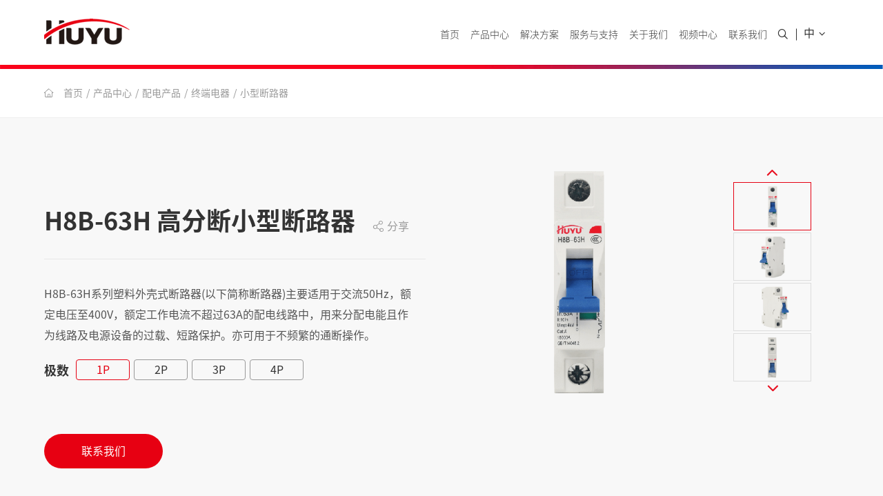

--- FILE ---
content_type: text/html
request_url: https://www.huyu.com.cn/products_19/117.html
body_size: 14102
content:
<!DOCTYPE>
<html xmlns="http://www.w3.org/1999/xhtml">
<head>
    <!--<meta http-equiv="Content-Security-Policy" content="upgrade-insecure-requests" />-->
    <meta name="viewport" content="width=device-width, initial-scale=1.0, user-scalable=no">
    <meta http-equiv="Content-Language" content="zh-cn">
    <meta http-equiv="Content-Type" content="text/html; charset=utf-8" />
    <title>H8B-63H 高分断小型断路器</title>
    <meta name="keywords" content="" />
    <meta name="description" content="适用范围DZ47N-125系列塑料外壳式断路器（以下简称断路器）主要适用于交流50Hz，额定电压至400V，额定工作电流至125A的电力线路中对电力设施和电气设备进行过电流保护，亦可用于不频繁的通断操作。特殊要求时可以增加信号控制脱扣功能，对线路进行远距离控制分断或自动信号控制分断功能，目前信号控制脱扣功能广泛应用于IC卡" />
    <link rel="shortcut icon" href="https://oss.aliyun.325604.net/huanyu/images/favicon.ico" />
<link rel="stylesheet" href="https://oss.aliyun.325604.net/huanyu/css/font/iconfont.css" type="text/css">
<link rel="stylesheet" href="https://oss.aliyun.325604.net/huanyu/css/aos.css" type="text/css">
<link rel="stylesheet" href="https://oss.aliyun.325604.net/huanyu/css/animate.min.css">
<link rel="stylesheet" href="https://oss.aliyun.325604.net/huanyu/css/swiper.min.css" type="text/css">
<script src="https://oss.aliyun.325604.net/huanyu/js/jquery.min.js" type="text/javascript"></script>
<script src="https://oss.aliyun.325604.net/huanyu/js/swiper.min.js" type="text/javascript"></script>
<link rel="stylesheet" href="https://oss.aliyun.325604.net/huanyu/css/index.css" type="text/css">
<script src="https://oss.aliyun.325604.net/huanyu/js/jquery-1.8.3.min.js" type="text/javascript"></script>

<!--百度统计-->
<script>
var _hmt = _hmt || [];
(function() {
  var hm = document.createElement("script");
  hm.src = "https://hm.baidu.com/hm.js?78cee689d49819eb36b7e1ca1f1f3786";
  var s = document.getElementsByTagName("script")[0]; 
  s.parentNode.insertBefore(hm, s);
})();
</script>

    <link rel="stylesheet" type="text/css" href="https://oss.aliyun.325604.net/huanyu/css/jquery.fancybox.css" />
    <script src="https://oss.aliyun.325604.net/huanyu/js/sendmail.js"></script>
</head>

<body>
  
<div class="header">
    <div class="main_content">
        <div class="head_nav_wap">
            <link rel="stylesheet" href="https://oss.aliyun.325604.net/huanyu/css/wap_mun.css">
            <script type="text/javascript" src="https://oss.aliyun.325604.net/huanyu/js/script_wap.js"></script>
            <div class="sp_header">
                <div class="sp_nav"> <span></span> <span></span> <span></span> </div>
            </div>
            <div class="sjj_nav">
                <div class="sp_nav"> <span></span> <span></span> <span></span> </div>
                <ul>
                    <li> <a href="/index.html">首页</a></li>
                    
                    <li> <a href="/products_10.html" target="_self">产品中心</a> <i class="sp_nav_xjb"></i>
                        <ul>
                             
                                    <li><a href="/products_10.html" target="_self">配电产品</a></li>
                                 
                                    <li><a href="/products_15.html" target="_self">工控产品</a></li>
                                 
                                    <li><a href="/products_124.html" target="_self">NE 新能源系列</a></li>
                                
                        </ul>
                    </li>
                    
                    <li> <a href="/jjfa_2.html" target="_self">解决方案</a> <i class="sp_nav_xjb"></i>
                        <ul>
                             
                                <li><a href="/jjfa_64.html" target="_self">充电桩</a> 
                                    <ul>
                                        
                                    </ul>
                                </li>
                                 
                                <li><a href="/jjfa_65.html" target="_self">智能楼宇</a> 
                                    <ul>
                                        
                                    </ul>
                                </li>
                                 
                                <li><a href="/jjfa_66.html" target="_self">通信电源</a> 
                                    <ul>
                                        
                                    </ul>
                                </li>
                                 
                                <li><a href="/jjfa_67.html" target="_self">光伏发电</a> 
                                    <ul>
                                        
                                    </ul>
                                </li>
                                 
                                <li><a href="/jjfa_68.html" target="_self">智能制造</a> 
                                    <ul>
                                        
                                    </ul>
                                </li>
                                 
                                <li><a href="/jjfa_122.html" target="_self">风电行业</a> 
                                    <ul>
                                        
                                    </ul>
                                </li>
                                 
                                <li><a href="/jjfa_123.html" target="_self">储能系统</a> 
                                    <ul>
                                        
                                    </ul>
                                </li>
                                 
                                <li><a href="/jjfa_139.html" target="_self">智能配电</a> 
                                    <ul>
                                        
                                    </ul>
                                </li>
                                 
                                <li><a href="/jjfa_140.html" target="_self">智能配电台区</a> 
                                    <ul>
                                        
                                    </ul>
                                </li>
                                 
                                <li><a href="/jjfa_141.html" target="_self">工商业、户用光储一体</a> 
                                    <ul>
                                        
                                    </ul>
                                </li>
                                 
                                <li><a href="/jjfa_142.html" target="_self">大型电站集中式风光储一体</a> 
                                    <ul>
                                        
                                    </ul>
                                </li>
                                
                        </ul>
                    </li>
                    
                    <li> <a href="/pages_71.html" target="_self">服务与支持</a> <i class="sp_nav_xjb"></i>
                        <ul>
                             
                                <li><a href="/down_69.html" target="_self">下载中心</a> 
                                    <ul>
                                        
                                    </ul>
                                </li>
                                 
                                <li><a href="/cases_70.html" target="_self">成功案例</a>  <i class="sp_nav_xjb"></i>
                                    <ul>
                                         
                                        <li><a href="/cases_82.html" target="_self">新能源行业</a></li>
                                         
                                        <li><a href="/cases_83.html" target="_self">建筑地产</a></li>
                                         
                                        <li><a href="/cases_84.html" target="_self">通信配套行业</a></li>
                                         
                                        <li><a href="/cases_85.html" target="_self">电力行业</a></li>
                                         
                                        <li><a href="/cases_86.html" target="_self">机械配套行业</a></li>
                                        
                                    </ul>
                                </li>
                                 
                                <li><a href="/pages_71.html" target="_self">售后服务</a> 
                                    <ul>
                                        
                                    </ul>
                                </li>
                                 
                                <li><a href="/news_72.html" target="_self">常见问题</a> 
                                    <ul>
                                        
                                    </ul>
                                </li>
                                
                        </ul>
                    </li>
                    
                    <li> <a href="/pages_6.html" target="_self">关于我们</a> <i class="sp_nav_xjb"></i>
                        <ul>
                             
                                <li><a href="/pages_6.html" target="_self">集团简介</a> 
                                    <ul>
                                        
                                    </ul>
                                </li>
                                 
                                <li><a href="/pages_6.html?#fzlc" target="_self">发展历程</a> 
                                    <ul>
                                        
                                    </ul>
                                </li>
                                 
                                <li><a href="/pages_6.html?#hyry" target="_self">公司荣誉</a>  <i class="sp_nav_xjb"></i>
                                    <ul>
                                         
                                        <li><a href="/pages_79.html" target="_self">公司荣誉</a></li>
                                         
                                        <li><a href="/pages_80.html" target="_self">企业资质</a></li>
                                         
                                        <li><a href="/pages_81.html" target="_self">产品证书</a></li>
                                        
                                    </ul>
                                </li>
                                
                        </ul>
                    </li>
                    
                    <li> <a href="/list_136.html" target="_self">视频中心</a> <i class="sp_nav_xjb"></i>
                        <ul>
                             
                                <li><a href="/list_136.html" target="_self">公司概况</a> 
                                    <ul>
                                        
                                    </ul>
                                </li>
                                 
                                <li><a href="/list_137.html" target="_self">智能制造</a> 
                                    <ul>
                                        
                                    </ul>
                                </li>
                                 
                                <li><a href="/list_138.html" target="_self">产品介绍</a> 
                                    <ul>
                                        
                                    </ul>
                                </li>
                                
                        </ul>
                    </li>
                    
                    <li> <a href="/pages_7.html" target="_self">联系我们</a> 
                        
                    </li>
                    
                    <li> <a>中/英</a> <i class="sp_nav_xjb"></i>
                        <ul>
                            <li><a href="/index.html">中</a></li>
                            <li><a href="http://www.huanyu-electric.com/">英</a></li>
                        </ul>
                    </li>
                    <li style=" border-bottom: 0px;">
                        <form name="formsearch" action="/search.html">
                            <input class="soText" placeholder="请输入搜索关键词" type="text" name="word" id="seachkeywords">
                            <input class="soBtn curp  iconfont" type="submit" value="">
                        </form>
                    </li>
                </ul>
            </div>
        </div>
        <dvi class="header_logo">
            <a href="/index.html">
                <img src="https://oss.aliyun.325604.net/huanyu/images/logo2.png" class="logo1">
                <img src="https://oss.aliyun.325604.net/huanyu/images/logo3.png" class="logo2">
            </a>
        </dvi>
        <dvi class="header_fr">
            <dvi class="header_nav">
                <ul>
                    <li><a href="/index.html">首页</a></li>
                    
                    <li>
                        <a>产品中心</a>
                            <div class="subMenu">
                                <div class="subMenu_gb iconfont icon-guanbi"></div>
                                <div class="main_content_nav">
                                    <div class="subMenu_cp_fl">
                                        <div class="subMenu_dalei">
                                            <ul>
                                                
                                                <li data-scode="62"><a href="/products_10.html" target="_self">
                                                    <div class="subMenu_dalei_tu"><img src="https://oss.aliyun.325604.net/huanyu/static/upload/image/20220427/1651036794229370.png"></div>
                                                    <div class="subMenu_dalei_cont">
                                                        <div class="subMenu_dalei_title">配电产品</div>
                                                        <div class="subMenu_dalei_titleen">Power Distribution Products</div>
                                                    </div>
                                                </a></li>
                                                
                                                <li data-scode="63"><a href="/products_15.html" target="_self">
                                                    <div class="subMenu_dalei_tu"><img src="https://oss.aliyun.325604.net/huanyu/static/upload/image/20220715/1657863232868790.png"></div>
                                                    <div class="subMenu_dalei_cont">
                                                        <div class="subMenu_dalei_title">工控产品</div>
                                                        <div class="subMenu_dalei_titleen">Industrial Control Products</div>
                                                    </div>
                                                </a></li>
                                                
                                                <li data-scode="124"><a href="/products_124.html" target="_self">
                                                    <div class="subMenu_dalei_tu"><img src="https://oss.aliyun.325604.net/huanyu/static/upload/image/20240823/1724397990804124.png"></div>
                                                    <div class="subMenu_dalei_cont">
                                                        <div class="subMenu_dalei_title">NE 新能源系列</div>
                                                        <div class="subMenu_dalei_titleen">NE New Energy Products</div>
                                                    </div>
                                                </a></li>
                                                
                                            </ul>                                       
                                        </div>
                                        <div class="subMenu_dalei_zi">
                                            <ul>
                                                
                                                
                                                <li style="display: block;" class="pcode62 active" data-scode="10"><a href="/products_10.html" target="_self"><div class="subMenu_dalei_zi_title">终端电器 <i class="iconfont icon-xiaojiantou"></i></div></a></li>
                                                
                                                <li style="display: block;" class="pcode62 " data-scode="11"><a href="/products_11.html" target="_self"><div class="subMenu_dalei_zi_title">配电电器 <i class="iconfont icon-xiaojiantou"></i></div></a></li>
                                                
                                                <li style="display: block;" class="pcode62 " data-scode="12"><a href="/products_12.html" target="_self"><div class="subMenu_dalei_zi_title">电源产品 <i class="iconfont icon-xiaojiantou"></i></div></a></li>
                                                
                                                <li style="display: block;" class="pcode62 " data-scode="13"><a href="/products_13.html" target="_self"><div class="subMenu_dalei_zi_title">电能管理 <i class="iconfont icon-xiaojiantou"></i></div></a></li>
                                                
                                                
                                                
                                                <li class="pcode63 active" data-scode="15"><a href="/products_15.html" target="_self"><div class="subMenu_dalei_zi_title">电动机控制与保护 <i class="iconfont icon-xiaojiantou"></i></div></a></li>
                                                
                                                <li class="pcode63 " data-scode="16"><a href="/products_16.html" target="_self"><div class="subMenu_dalei_zi_title">继电器 <i class="iconfont icon-xiaojiantou"></i></div></a></li>
                                                
                                                <li class="pcode63 " data-scode="17"><a href="/products_17.html" target="_self"><div class="subMenu_dalei_zi_title">主令开关 <i class="iconfont icon-xiaojiantou"></i></div></a></li>
                                                
                                                <li class="pcode63 " data-scode="18"><a href="/products_18.html" target="_self"><div class="subMenu_dalei_zi_title">变频软启 <i class="iconfont icon-xiaojiantou"></i></div></a></li>
                                                
                                                
                                                
                                                <li class="pcode124 active" data-scode="125"><a href="/products_125.html" target="_self"><div class="subMenu_dalei_zi_title">框架断路器 <i class="iconfont icon-xiaojiantou"></i></div></a></li>
                                                
                                                <li class="pcode124 " data-scode="126"><a href="/products_126.html" target="_self"><div class="subMenu_dalei_zi_title">隔离开关 <i class="iconfont icon-xiaojiantou"></i></div></a></li>
                                                
                                                <li class="pcode124 " data-scode="127"><a href="/products_127.html" target="_self"><div class="subMenu_dalei_zi_title">塑壳断路器 <i class="iconfont icon-xiaojiantou"></i></div></a></li>
                                                
                                                <li class="pcode124 " data-scode="128"><a href="/products_128.html" target="_self"><div class="subMenu_dalei_zi_title">小型断路器 <i class="iconfont icon-xiaojiantou"></i></div></a></li>
                                                
                                                
                                            </ul>
                                        </div>
                                        <div class="subMenu_dalei_zi_zi">
                                            <ul>
                                                
                                                
                                                    
                                                    <li style="display: block;" class="pcode10"><a href="/products_19.html" target="_self"><div class="subMenu_dalei_zi_zi_title">小型断路器</div></a></li>
                                                    
                                                    <li style="display: block;" class="pcode10"><a href="/products_20.html" target="_self"><div class="subMenu_dalei_zi_zi_title">小型漏电断路器</div></a></li>
                                                    
                                                    <li style="display: block;" class="pcode10"><a href="/products_21.html" target="_self"><div class="subMenu_dalei_zi_zi_title">小型隔离开关</div></a></li>
                                                    
                                                    <li style="display: block;" class="pcode10"><a href="/products_22.html" target="_self"><div class="subMenu_dalei_zi_zi_title">自复式过欠压保护器</div></a></li>
                                                    
                                                    <li style="display: block;" class="pcode10"><a href="/products_23.html" target="_self"><div class="subMenu_dalei_zi_zi_title">浪涌保护器</div></a></li>
                                                    
                                                    <li style="display: block;" class="pcode10"><a href="/products_24.html" target="_self"><div class="subMenu_dalei_zi_zi_title">家用交流接触器</div></a></li>
                                                    
                                                    <li style="display: block;" class="pcode10"><a href="/products_25.html" target="_self"><div class="subMenu_dalei_zi_zi_title">模数化插座</div></a></li>
                                                    
                                                    <li style="display: block;" class="pcode10"><a href="/products_26.html" target="_self"><div class="subMenu_dalei_zi_zi_title">配电箱</div></a></li>
                                                    
                                                    
                                                    
                                                    <li class="pcode11"><a href="/products_27.html" target="_self"><div class="subMenu_dalei_zi_zi_title">万能式断路器（ACB）</div></a></li>
                                                    
                                                    <li class="pcode11"><a href="/products_28.html" target="_self"><div class="subMenu_dalei_zi_zi_title">塑料外壳断路器（MCCB）</div></a></li>
                                                    
                                                    <li class="pcode11"><a href="/products_29.html" target="_self"><div class="subMenu_dalei_zi_zi_title">隔离开关&刀开关</div></a></li>
                                                    
                                                    <li class="pcode11"><a href="/products_30.html" target="_self"><div class="subMenu_dalei_zi_zi_title">熔断器FU</div></a></li>
                                                    
                                                    <li class="pcode11"><a href="/products_31.html" target="_self"><div class="subMenu_dalei_zi_zi_title">双电源自动转换开关ATS</div></a></li>
                                                    
                                                    
                                                    
                                                    <li class="pcode12"><a href="/products_32.html" target="_self"><div class="subMenu_dalei_zi_zi_title">稳压器</div></a></li>
                                                    
                                                    <li class="pcode12"><a href="/products_33.html" target="_self"><div class="subMenu_dalei_zi_zi_title">变压器</div></a></li>
                                                    
                                                    <li class="pcode12"><a href="/products_34.html" target="_self"><div class="subMenu_dalei_zi_zi_title">调压器</div></a></li>
                                                    
                                                    <li class="pcode12"><a href="/products_35.html" target="_self"><div class="subMenu_dalei_zi_zi_title">无功补偿器</div></a></li>
                                                    
                                                    <li class="pcode12"><a href="/products_36.html" target="_self"><div class="subMenu_dalei_zi_zi_title">复合开关</div></a></li>
                                                    
                                                    
                                                    
                                                    <li class="pcode13"><a href="/products_37.html" target="_self"><div class="subMenu_dalei_zi_zi_title">电能表</div></a></li>
                                                    
                                                    <li class="pcode13"><a href="/products_38.html" target="_self"><div class="subMenu_dalei_zi_zi_title">电测量仪表</div></a></li>
                                                    
                                                    <li class="pcode13"><a href="/products_39.html" target="_self"><div class="subMenu_dalei_zi_zi_title">互感器</div></a></li>
                                                    
                                                    <li class="pcode13"><a href="/products_40.html" target="_self"><div class="subMenu_dalei_zi_zi_title">电容器</div></a></li>
                                                    
                                                    <li class="pcode13"><a href="/products_41.html" target="_self"><div class="subMenu_dalei_zi_zi_title">电抗器</div></a></li>
                                                    
                                                    
                                                
                                                
                                                    
                                                    <li class="pcode15"><a href="/products_44.html" target="_self"><div class="subMenu_dalei_zi_zi_title">接触器</div></a></li>
                                                    
                                                    <li class="pcode15"><a href="/products_45.html" target="_self"><div class="subMenu_dalei_zi_zi_title">热过载继电器</div></a></li>
                                                    
                                                    <li class="pcode15"><a href="/products_46.html" target="_self"><div class="subMenu_dalei_zi_zi_title">接触器式继电器</div></a></li>
                                                    
                                                    <li class="pcode15"><a href="/products_47.html" target="_self"><div class="subMenu_dalei_zi_zi_title">控制与保护开关</div></a></li>
                                                    
                                                    <li class="pcode15"><a href="/products_48.html" target="_self"><div class="subMenu_dalei_zi_zi_title">电动机断路器</div></a></li>
                                                    
                                                    <li class="pcode15"><a href="/products_49.html" target="_self"><div class="subMenu_dalei_zi_zi_title">电动机保护器</div></a></li>
                                                    
                                                    <li class="pcode15"><a href="/products_50.html" target="_self"><div class="subMenu_dalei_zi_zi_title">电动机起动器</div></a></li>
                                                    
                                                    <li class="pcode15"><a href="/products_51.html" target="_self"><div class="subMenu_dalei_zi_zi_title">接触器附件</div></a></li>
                                                    
                                                    
                                                    
                                                    <li class="pcode16"><a href="/products_52.html" target="_self"><div class="subMenu_dalei_zi_zi_title">时间继电器</div></a></li>
                                                    
                                                    <li class="pcode16"><a href="/products_53.html" target="_self"><div class="subMenu_dalei_zi_zi_title">小型电磁继电器</div></a></li>
                                                    
                                                    
                                                    
                                                    <li class="pcode17"><a href="/products_54.html" target="_self"><div class="subMenu_dalei_zi_zi_title">按钮信号灯</div></a></li>
                                                    
                                                    <li class="pcode17"><a href="/products_55.html" target="_self"><div class="subMenu_dalei_zi_zi_title">万能转换开关</div></a></li>
                                                    
                                                    <li class="pcode17"><a href="/products_56.html" target="_self"><div class="subMenu_dalei_zi_zi_title">倒顺开关</div></a></li>
                                                    
                                                    <li class="pcode17"><a href="/products_57.html" target="_self"><div class="subMenu_dalei_zi_zi_title">组合开关</div></a></li>
                                                    
                                                    <li class="pcode17"><a href="/products_58.html" target="_self"><div class="subMenu_dalei_zi_zi_title">行程开关</div></a></li>
                                                    
                                                    <li class="pcode17"><a href="/products_59.html" target="_self"><div class="subMenu_dalei_zi_zi_title">脚踏开关</div></a></li>
                                                    
                                                    
                                                    
                                                    <li class="pcode18"><a href="/products_60.html" target="_self"><div class="subMenu_dalei_zi_zi_title">变频器</div></a></li>
                                                    
                                                    <li class="pcode18"><a href="/products_61.html" target="_self"><div class="subMenu_dalei_zi_zi_title">软启动器</div></a></li>
                                                    
                                                    
                                                
                                                
                                                    
                                                    <li class="pcode125"><a href="/products_129.html" target="_self"><div class="subMenu_dalei_zi_zi_title">高电压交流框架</div></a></li>
                                                    
                                                    
                                                    
                                                    <li class="pcode126"><a href="/products_130.html" target="_self"><div class="subMenu_dalei_zi_zi_title">直流框架隔离开关</div></a></li>
                                                    
                                                    
                                                    
                                                    <li class="pcode127"><a href="/products_131.html" target="_self"><div class="subMenu_dalei_zi_zi_title">高电压交流塑壳</div></a></li>
                                                    
                                                    <li class="pcode127"><a href="/products_132.html" target="_self"><div class="subMenu_dalei_zi_zi_title">高电压直流塑壳</div></a></li>
                                                    
                                                    
                                                    
                                                    <li class="pcode128"><a href="/products_133.html" target="_self"><div class="subMenu_dalei_zi_zi_title">高电压直流断路器</div></a></li>
                                                    
                                                    
                                                
                                            </ul>
                                        </div>
                                    </div>
                                    <div class="subMenu_zy">
                                        <div class="subMenu_zy_title">产品中心</div>
                                        <div class="subMenu_zy_top">
                                            <ul>
                                                
                                                <li data-scode="134"><a href="https://oss.aliyun.325604.net/huanyu/static/upload/file/20240905/1725527622368608.pdf" target="_blank">
                                                    <div class="subMenu_zy_top_tb"><img src="https://oss.aliyun.325604.net/huanyu/static/upload/image/20240906/1725587341759567.jpg"></div>
                                                   
                                                </a></li>
                                                
                                                <li data-scode="102"><a href="https://oss.aliyun.325604.net/huanyu/static/upload/file/20220516/1652685573112167.pdf" target="_blank">
                                                    <div class="subMenu_zy_top_tb"><img src="https://oss.aliyun.325604.net/huanyu/static/upload/image/20220516/1652686623261321.jpg"></div>
                                                   
                                                </a></li>
                                                
                                                <li data-scode="103"><a href="https://oss.aliyun.325604.net/huanyu/static/upload/file/20220516/1652684336984168.pdf" target="_blank">
                                                    <div class="subMenu_zy_top_tb"><img src="https://oss.aliyun.325604.net/huanyu/static/upload/image/20220516/1652686636774591.jpg"></div>
                                                   
                                                </a></li>
                                                
                                                <li data-scode="104"><a href="https://oss.aliyun.325604.net/huanyu/static/upload/file/20220516/1652684313985440.pdf" target="_blank">
                                                    <div class="subMenu_zy_top_tb"><img src="https://oss.aliyun.325604.net/huanyu/static/upload/image/20220516/1652686652511202.jpg"></div>
                                                   
                                                </a></li>
                                                
                                            </ul>
                                        </div>
                                        <div class="subMenu_zy_bot">
                                            <ul>
                                                
                                                <li style="display: block;" class="pcode134"><a href="https://oss.aliyun.325604.net/huanyu/static/upload/file/20240905/1725527622368608.pdf" target="_blank">
                                                    <div class="subMenu_zy_top_tu">
                                                        <div class="subMenu_zy_top_title">NE新能源</div>
                                                        <img src="https://oss.aliyun.325604.net/huanyu/static/upload/image/20240905/1725504237762765.jpg">
                                                    </div>
                                                </a></li>
                                                
                                                <li style="" class="pcode102"><a href="https://oss.aliyun.325604.net/huanyu/static/upload/file/20220516/1652685573112167.pdf" target="_blank">
                                                    <div class="subMenu_zy_top_tu">
                                                        <div class="subMenu_zy_top_title">启智系列</div>
                                                        <img src="https://oss.aliyun.325604.net/huanyu/static/upload/image/20220524/1653377021602269.png">
                                                    </div>
                                                </a></li>
                                                
                                                <li style="" class="pcode103"><a href="https://oss.aliyun.325604.net/huanyu/static/upload/file/20220516/1652684336984168.pdf" target="_blank">
                                                    <div class="subMenu_zy_top_tu">
                                                        <div class="subMenu_zy_top_title">汇智系列</div>
                                                        <img src="https://oss.aliyun.325604.net/huanyu/static/upload/image/20220524/1653377033126503.png">
                                                    </div>
                                                </a></li>
                                                
                                                <li style="" class="pcode104"><a href="https://oss.aliyun.325604.net/huanyu/static/upload/file/20220516/1652684313985440.pdf" target="_blank">
                                                    <div class="subMenu_zy_top_tu">
                                                        <div class="subMenu_zy_top_title">SMART</div>
                                                        <img src="https://oss.aliyun.325604.net/huanyu/static/upload/image/20220524/1653377044670741.png">
                                                    </div>
                                                </a></li>
                                                
                                            </ul>
                                        </div>
                                    </div>
                                </div>
                            </div>
                            
                             
                    </li>
                    
                    <li>
                        <a href="/jjfa_2.html" target="_self">解决方案</a>
                            
                            
                             
                    </li>
                    
                    <li>
                        <a>服务与支持</a>
                            
                            
                            <div class="subMenu">
                                <div class="subMenu_gb iconfont icon-guanbi"></div>
                                <div class="main_content_nav">
                                    <div class="subMenu_fw">
                                        <ul>
                                            
                                            <li><a href="/down_69.html" target="_self">
                                                <div class="subMenu_fw_tu"><img src="https://oss.aliyun.325604.net/huanyu/static/upload/image/20220516/1652686735427135.jpg"></div>
                                                <div class="subMenu_fw_title">下载中心 </div>
                                            </a></li>
                                            
                                        
                                            <li><a href="/cases_70.html" target="_self">
                                                <div class="subMenu_fw_tu"><img src="https://oss.aliyun.325604.net/huanyu/static/upload/image/20220516/1652686745193016.jpg"></div>
                                                <div class="subMenu_fw_title">成功案例 </div>
                                            </a></li>
                                            
                                        
                                            <li><a href="/pages_71.html" target="_self">
                                                <div class="subMenu_fw_tu"><img src="https://oss.aliyun.325604.net/huanyu/static/upload/image/20220516/1652686755124105.jpg"></div>
                                                <div class="subMenu_fw_title">售后服务 </div>
                                            </a></li>
                                            
                                        
                                            <li><a href="/news_72.html" target="_self">
                                                <div class="subMenu_fw_tu"><img src="https://oss.aliyun.325604.net/huanyu/static/upload/image/20220516/1652686765903552.jpg"></div>
                                                <div class="subMenu_fw_title">常见问题 </div>
                                            </a></li>
                                            
                                        </ul>
                                    </div>
                                </div>
                            </div> 
                    </li>
                    
                    <li>
                        <a href="/pages_6.html" target="_self">关于我们</a>
                            
                            
                             
                    </li>
                    
                    <li>
                        <a href="/list_136.html" target="_self">视频中心</a>
                            
                            
                             
                    </li>
                    
                    <li>
                        <a href="/pages_7.html" target="_self">联系我们</a> 
                    </li>
                    
                </ul>
            </dvi>
            <dvi class="header_seach">
                <i class="iconfont">&#xe633;</i>
            </dvi>
            <dvi class="header_cnen">
                <span> 中<i class="iconfont">&#xe624;</i></span>
                <dvi class="header_cnen2">
                    <a href="/index.html">中</a>
                    <a href="http://www.huanyu-electric.com/">英</a>
                </dvi>
            </dvi>
            <link rel="stylesheet" href="https://oss.aliyun.325604.net/huanyu/css/style.css" type="text/css">
            <dvi class="header_sp"><a href="http://www.eatonhuyu.com/" target="_blank" class="iconfont">
                <button>伊顿环宇机电<span class="wrap" aria-hidden="true"><span class="particle" style="--a: -45deg; --x: 53%; --y: 15%; --d: 4em; --f: .7; --t: .15"></span><span class="particle" style="--a: 150deg; --x: 40%; --y: 70%; --d: 7.5em; --f: .8; --t: .08"></span><span class="particle" style="--a: 10deg; --x: 90%; --y: 65%; --d: 7em; --f: .6; --t: .25"></span><span class="particle" style="--a: -120deg; --x: 15%; --y: 10%; --d: 4em"></span><span class="particle" style="--a: -175deg; --x: 10%; --y: 25%; --d: 5.25em; --f: .6; --t: .32"></span><span class="particle" style="--a: -18deg; --x: 80%; --y: 25%; --d: 4.75em; --f: .5; --t: .4"></span><span class="particle" style="--a: -160deg; --x: 30%; --y: 5%; --d: 9em; --f: .9; --t: .5"></span><span class="particle" style="--a: 175deg; --x: 9%; --y: 30%; --d: 6em; --f: .95; --t: .6"></span><span class="particle" style="--a: -10deg; --x: 89%; --y: 25%; --d: 4.5em; --f: .55; --t: .67"></span><span class="particle" style="--a: -140deg; --x: 40%; --y: 10%; --d: 5em; --f: .85; --t: .75"></span><span class="particle" style="--a: 90deg; --x: 45%; --y: 65%; --d: 4em; --f: .5; --t: .83"></span><span class="particle" style="--a: 30deg; --x: 70%; --y: 80%; --d: 6.5em; --f: .75; --t: .92"></span></span></button>
            </a></dvi>

        </dvi>
    </div>
    <div class="searchinput" style="display: none;">
        <a href="javascript:void(0);" class="close" onclick="$('.searchinput').slideUp();"><i class="iconfont">&#xe606;</i></a>
        <div class="inb">
            <form method="get" action="/search.html">
                <input type="text" name="word" value="" placeholder="输入关键词搜索.." style="color:#fff">
                <input type="submit" value="&#xe633;" class="iconfont">
            </form>
        </div>
    </div>
</div>
<script type="text/javascript">
    $(".header_cnen span").click(function() {
        $(".header_cnen2").slideToggle();
        $('.searchinput').slideUp();
    });
    $(".header_seach").click(function() {
        $('.searchinput').slideToggle();
        $('.header_cnen2').slideUp();
    });

    var  subMenu_h=$('.subMenu').height();
    $('.subMenu_fr').css("height",subMenu_h);
    $('.header_nav>ul>li').click(function () {
        if(!$(this).find('.subMenu').hasClass('active')){
            $('.subMenu').stop(true,false).slideUp();
            $('.header_nav>ul>li').find('.subMenu').removeClass("active");
            $(this).find('.subMenu').addClass("active");	
            var  subMenu_h=$(this).find('.subMenu').height();
            $(this).find('.subMenu').css("height",subMenu_h);
            $(this).find('.subMenu').slideDown();
            $(this).find('.subMenu').show();
        }
       
    })
    $('.subMenu_gb').click(function () {
        $('.subMenu').stop(true,false).slideUp();
        setTimeout("gb()",100); 
    })
    function gb(){
        $('.header_nav>ul>li').find('.subMenu').removeClass("active");
    }

    $('.subMenu_fr_menu_list>ul>li').hover(function () {
      
        var  subMenu_h=$('.subMenu').height();
        var  subMenu_zi_h=$(this).find('.subMenu_fr_menu_zi').height()+40;
        if(subMenu_h>subMenu_zi_h){
            $('.subMenu_fr').css("height",subMenu_h);
            $('.subMenu').css("height",subMenu_h);
        }else{
            $('.subMenu_fr').css("height",subMenu_zi_h);
            $('.subMenu').css("height",subMenu_zi_h);
            
        }
        $(this).parents('.subMenu_fr').find('.subMenu_fr_menu').removeClass('active ');
        $(this).parents('.subMenu_fr_menu').addClass('active ');
        $(this).parents('.subMenu_fr_menu_list').find('li').removeClass('active ');
        $(this).addClass('active ');
        var img=$(this).attr('data-img');
        $('.subMenu_bg img').attr("src",img);
    })


    $('.subMenu_dalei li').hover(function () {
        var scode=$(this).attr('data-scode');
        $('.subMenu_dalei_zi li').css("display","none");
        $('.subMenu_dalei_zi li.pcode'+scode).css("display","block");
        $('.subMenu_dalei_zi li').removeClass('active');
        $('.subMenu_dalei_zi li.pcode'+scode).eq(0).addClass('active');
        var scode2=$('.subMenu_dalei_zi li.pcode'+scode).eq(0).attr('data-scode');
        $('.subMenu_dalei_zi_zi li').css("display","none");
        $('.subMenu_dalei_zi_zi li.pcode'+scode2).css("display","block");

    })

    $('.subMenu_dalei_zi li').hover(function () {
        var scode=$(this).attr('data-scode');
        $('.subMenu_dalei_zi_zi li').css("display","none");
        $('.subMenu_dalei_zi_zi li.pcode'+scode).css("display","block");
        $('.subMenu_dalei_zi li').removeClass('active');
        $(this).addClass('active');
    })

    $('.subMenu_zy_top li').hover(function () {
        var scode=$(this).attr('data-scode');
        $('.subMenu_zy_bot li').css("display","none");
        $('.subMenu_zy_bot li.pcode'+scode).css("display","block");
    })
    

</script>

<div class="header_h"></div>

<div class="cpxq_position"><div class="main_content3"><i class="iconfont icon-xiazai45"></i><a href="/index.html">首页</a>/<a href="/products_10.html">产品中心</a>/<a href="/products_10.html">配电产品</a>/<a href="/products_10.html">终端电器</a>/<a href="/products_19.html">小型断路器</a></div></div>
<div class="cpxq_kuan">
    <div class="cpxq_top">
        <div class="main_content_cpxqtu">
            <div class="cpxq_top_fr" aos="fade-up" aos-easing="ease" aos-duration="700">
                <div class="cpxq_top_dtu">
                    <ul class="swiper-wrapper ">
                        
                        <li class="swiper-slide"><a href="https://oss.aliyun.325604.net/huanyu/static/upload/image/20220421/1650530845585094.png" rel="cpdt" class="fancybox">
                            <div class="cpxq_top_tu"><img src="https://oss.aliyun.325604.net/huanyu/static/upload/image/20220421/1650530845585094.png"></div>
                        </a></li>
                        
                        <li class="swiper-slide"><a href="https://oss.aliyun.325604.net/huanyu/static/upload/image/20220927/1664262353329422.png" rel="cpdt" class="fancybox">
                            <div class="cpxq_top_tu"><img src="https://oss.aliyun.325604.net/huanyu/static/upload/image/20220927/1664262353329422.png"></div>
                        </a></li>
                        
                        <li class="swiper-slide"><a href="https://oss.aliyun.325604.net/huanyu/static/upload/image/20220421/1650530845474079.png" rel="cpdt" class="fancybox">
                            <div class="cpxq_top_tu"><img src="https://oss.aliyun.325604.net/huanyu/static/upload/image/20220421/1650530845474079.png"></div>
                        </a></li>
                        
                        <li class="swiper-slide"><a href="https://oss.aliyun.325604.net/huanyu/static/upload/image/20220421/1650530845717239.png" rel="cpdt" class="fancybox">
                            <div class="cpxq_top_tu"><img src="https://oss.aliyun.325604.net/huanyu/static/upload/image/20220421/1650530845717239.png"></div>
                        </a></li>
                        
                        <li class="swiper-slide"><a href="https://oss.aliyun.325604.net/huanyu/static/upload/image/20220421/1650530845363501.png" rel="cpdt" class="fancybox">
                            <div class="cpxq_top_tu"><img src="https://oss.aliyun.325604.net/huanyu/static/upload/image/20220421/1650530845363501.png"></div>
                        </a></li>
                        
                        <li class="swiper-slide"><a href="https://oss.aliyun.325604.net/huanyu/static/upload/image/20220421/1650530845611444.png" rel="cpdt" class="fancybox">
                            <div class="cpxq_top_tu"><img src="https://oss.aliyun.325604.net/huanyu/static/upload/image/20220421/1650530845611444.png"></div>
                        </a></li>
                        
                        <li class="swiper-slide"><a href="https://oss.aliyun.325604.net/huanyu/static/upload/image/20220421/1650530845409901.png" rel="cpdt" class="fancybox">
                            <div class="cpxq_top_tu"><img src="https://oss.aliyun.325604.net/huanyu/static/upload/image/20220421/1650530845409901.png"></div>
                        </a></li>
                        
                    </ul>
                    <div class="swiper-pagination cpxq-pagination "></div>
                </div>
                <div class="cpxq_top_xtu_kuan">
                    <div class="cpxq_top_xtu">
                        <ul class="swiper-wrapper ">
                            
                            <li class="swiper-slide">
                                <div class="cpxq_top_tu"><img src="https://oss.aliyun.325604.net/huanyu/static/upload/image/20220421/1650530845585094.png"></div>
                            </li>
                            
                            <li class="swiper-slide">
                                <div class="cpxq_top_tu"><img src="https://oss.aliyun.325604.net/huanyu/static/upload/image/20220927/1664262353329422.png"></div>
                            </li>
                            
                            <li class="swiper-slide">
                                <div class="cpxq_top_tu"><img src="https://oss.aliyun.325604.net/huanyu/static/upload/image/20220421/1650530845474079.png"></div>
                            </li>
                            
                            <li class="swiper-slide">
                                <div class="cpxq_top_tu"><img src="https://oss.aliyun.325604.net/huanyu/static/upload/image/20220421/1650530845717239.png"></div>
                            </li>
                            
                            <li class="swiper-slide">
                                <div class="cpxq_top_tu"><img src="https://oss.aliyun.325604.net/huanyu/static/upload/image/20220421/1650530845363501.png"></div>
                            </li>
                            
                            <li class="swiper-slide">
                                <div class="cpxq_top_tu"><img src="https://oss.aliyun.325604.net/huanyu/static/upload/image/20220421/1650530845611444.png"></div>
                            </li>
                            
                            <li class="swiper-slide">
                                <div class="cpxq_top_tu"><img src="https://oss.aliyun.325604.net/huanyu/static/upload/image/20220421/1650530845409901.png"></div>
                            </li>
                            
                        </ul>
                    </div>
                    <div class="swiper-button-prev cpxq-button-prev iconfont ">&#xe6b5;</div>
                    <div class="swiper-button-next cpxq-button-next iconfont ">&#xe6b5;</div>
                </div>

            </div>
            <div class="cpxq_top_fl" aos="fade-up" aos-easing="ease" aos-duration="700">
                <div class="cpxq_title">H8B-63H 高分断小型断路器
                    <div class="fx"><a ><i class="iconfont icon-fenxiang"></i>分享</a>
                        <div class="bshare-custom">
                            <a title="分享到QQ好友" class="bshare-qqim iconfont icon-qq" href="javascript:void(0);"></a>
                            <a title="分享到微信" class="bshare-weixin iconfont icon-weixin1" href="javascript:void(0);"></a>
                            <a title="分享到新浪微博" class="bshare-sinaminiblog iconfont icon-weibo"  href="javascript:void(0);"></a>
                        </div>
                        
                    </div>
           
            </div>
                <div class="cpxq_ybms">H8B-63H系列塑料外壳式断路器(以下简称断路器)主要适用于交流50Hz，额定电压至400V，额定工作电流不超过63A的配电线路中，用来分配电能且作为线路及电源设备的过载、短路保护。亦可用于不频繁的通断操作。</div>

                <div class="cpxq_js"><span>极数</span><ul class=" list-paddingleft-2"><li><p><a href="/products_19/117.html" class="active">1P</a></p></li><li><p><a href="/products_19/116.html">2P</a></p></li><li><p><a href="/products_19/115.html">3P</a></p></li><li><p><a href="/products_19/118.html">4P</a></p></li></ul></div>
                
                
                
                

                
                <div class="cpxq_lxwm"><a href="/pages_7.html">联系我们</a></div>
                
            </div>
        </div>
    </div>
</div>

<div class="cpxq_nav" aos="fade-up" aos-easing="ease" aos-duration="700">
    <div class="main_content3">
        <ul>
            <li data-name="cpxq_cpgs" class="active"><i class="iconfont icon-chanpin"></i> 产品概述</li>
            <li data-name="cpxq_jscs"><i class="iconfont icon-circulation"></i> 技术参数</li>
            <li data-name="cpxq_cpyb"><i class="iconfont icon-yangbenjihui"></i> 产品样本</li>
            <li data-name="cpxq_rzzs"><i class="iconfont icon-zhengshu"></i> 认证证书</li>
            <li data-name="cpxq_jcbg"><i class="iconfont icon-jiancebaogao"></i> 检测报告</li>
        
        </ul>
    </div>
</div>

<div class="cpxq_cont" aos="fade-up" aos-easing="ease" aos-duration="700">
    <div class="main_content3">
        <div class='cpxq_info cpxq_cpgs'><p style="line-height: 2em;"><strong>概述</strong></p><p><br/></p><hr/><p style="text-indent: 2em; line-height: 2em;"><br/>H8B-63H系列塑料外壳式断路器(以下简称断路器)主要适用于交流50Hz，额定电压至400V，额定工作电流不超过63A的配电线路中，用来分配电能且作为线路及电源设备的过载、短路保护。亦可用于不频繁的通断操作。<br/></p><p style="line-height: 2em;">该断路符合GB/T 14048.2-2008《低压开关设备和控制设备 第2部分：断路器》 标准。</p><p><br/></p><p><br/></p><p style="line-height: 2em;"><strong>正常工作条件</strong></p><p><br/></p><hr/><p><br/></p><p style="line-height: 2em;"><br/></p><p style="line-height: 2em;"><br/></p><p style="line-height: 2em;">1、周围空气温度上限值不超过+40℃，下限值不低于-5℃，24h内平均值不超过+35℃。</p><p style="line-height: 2em;">2、安装地点的海拔不超过2000m。</p><p style="line-height: 2em;">3、安装地点的大气相对湿度在周围最高温度+40℃时不超过50%，在较低温度下可以有较高的相对湿度，最湿月的平均最大相对湿度不超过90%，同时该月的月平均温度不超过+25℃，由于温度变化发生在产品上的凝露情况必须采取措施。</p><p style="line-height: 2em;">4、污染等级:2级。</p><p style="line-height: 2em;">5、安装类别Ⅱ、Ⅲ。</p><p style="line-height: 2em;">6、采用35mm标准导轨安装</p><p style="line-height: 2em;"><br/></p></div>
        <div class='cpxq_info cpxq_jscs'><p style="line-height: 2em;"><span style="font-size: 22px;"><strong><span style="font-family: arial, helvetica, sans-serif;">型号及含义</span></strong></span></p><p><br/></p><hr/><p><br/></p><p style="line-height: 2em;"><strong>1、型号与含义</strong></p><p style="text-align: left; line-height: 2em;"><img src="https://oss.aliyun.325604.net/huanyu/static/upload/image/20220421/1650530759192348.jpg" title="1650530759192348.jpg" alt="0.jpg" width="800" height="211" style="width: 800px; height: 211px;"/></p><p style="line-height: 2em;"><br/></p><p style="line-height: 2em;"><br/></p><p style="line-height: 2em;"><span style="font-size: 22px;"><strong><span style="font-family: arial, helvetica, sans-serif;"><strong style="font-size: 22px; white-space: normal;"><span style="font-family: arial, helvetica, sans-serif;">主要技术参数</span></strong></span></strong><strong><span style="font-family: arial, helvetica, sans-serif;"></span></strong></span></p><p><br/></p><hr/><p style="text-align: center;"><br/></p><p>H8B-63系列小型断路器基本技术参数</p><p style="line-height: 2em;"><img src="https://oss.aliyun.325604.net/huanyu/static/upload/image/20220421/1650530801806907.jpg" title="1650530801806907.jpg" alt="0.jpg"/></p></div>

        <div class="cpxq_info cpxq_cpyb down_list"  id="nrpd" >
            <ul>
                
                <li>
                    <div class="down_list_xzk"></div>
                    <div class="down_list_title"><a href="https://oss.aliyun.325604.net/huanyu/static/upload/file/20241030/1730253771662895.pdf" target="_blank">环宇H8B-63H系列塑料外壳式断路器安装使用说明书 -20241017</a></div>
                    <div class="down_list_dx">0.6 MB</div>
                    <div class="down_list_ck"><a href="https://oss.aliyun.325604.net/huanyu/static/upload/file/20241030/1730253771662895.pdf" target="_blank"><i class="iconfont icon-yulanchakan"></i> 查看</a></div>
                    <div class="down_list_xz"><a href="https://oss.aliyun.325604.net/huanyu/static/upload/file/20241030/1730253771662895.pdf" download=""><i class="iconfont icon-xiazai"></i> 下载</a></div>
                    <div class="down_list_email"><a href="javascript:;" onclick="downLoadWinShow(this,'https://oss.aliyun.325604.net/huanyu/static/upload/file/20241030/1730253771662895.pdf','环宇H8B-63H系列塑料外壳式断路器安装使用说明书 -20241017')"><i class="iconfont icon-youxiang"></i> 发送至邮箱</a></div>
                </li>  
                
            </ul>
        </div>
        <div class="cpxq_info cpxq_rzzs down_list"  id="nrpd" >
            <ul>
                
                <li>
                    <div class="down_list_xzk"></div>
                    <div class="down_list_title"><a href="https://oss.aliyun.325604.net/huanyu/static/upload/file/20240116/1705385563655076.pdf" target="_blank">H8B-63H,HUB9-63M，自我声明，2022.05.25</a></div>
                    <div class="down_list_dx"></div>
                    <div class="down_list_ck"><a href="https://oss.aliyun.325604.net/huanyu/static/upload/file/20240116/1705385563655076.pdf" target="_blank"><i class="iconfont icon-yulanchakan"></i> 查看</a></div>
                    <div class="down_list_xz"><a href="https://oss.aliyun.325604.net/huanyu/static/upload/file/20240116/1705385563655076.pdf" download=""><i class="iconfont icon-xiazai"></i> 下载</a></div>
                    <div class="down_list_email"><a href="javascript:;" onclick="downLoadWinShow(this,'https://oss.aliyun.325604.net/huanyu/static/upload/file/20240116/1705385563655076.pdf','H8B-63H,HUB9-63M，自我声明，2022.05.25')"><i class="iconfont icon-youxiang"></i> 发送至邮箱</a></div>
                </li>  
                
                <li>
                    <div class="down_list_xzk"></div>
                    <div class="down_list_title"><a href="https://oss.aliyun.325604.net/huanyu/static/upload/file/20240116/1705385548907722.pdf" target="_blank">H8B-63H,HUB9-63M，证书，2022.05.11</a></div>
                    <div class="down_list_dx"></div>
                    <div class="down_list_ck"><a href="https://oss.aliyun.325604.net/huanyu/static/upload/file/20240116/1705385548907722.pdf" target="_blank"><i class="iconfont icon-yulanchakan"></i> 查看</a></div>
                    <div class="down_list_xz"><a href="https://oss.aliyun.325604.net/huanyu/static/upload/file/20240116/1705385548907722.pdf" download=""><i class="iconfont icon-xiazai"></i> 下载</a></div>
                    <div class="down_list_email"><a href="javascript:;" onclick="downLoadWinShow(this,'https://oss.aliyun.325604.net/huanyu/static/upload/file/20240116/1705385548907722.pdf','H8B-63H,HUB9-63M，证书，2022.05.11')"><i class="iconfont icon-youxiang"></i> 发送至邮箱</a></div>
                </li>  
                
            </ul>
        </div>
        <div class="cpxq_info cpxq_jcbg down_list"  id="nrpd" >
            <ul>
                
                <li>
                    <div class="down_list_xzk"></div>
                    <div class="down_list_title"><a href="https://oss.aliyun.325604.net/huanyu/static/upload/file/20240116/1705385480210169.pdf" target="_blank">H8B-63H,HUB9-63M，报告，CQC(变更），2022.5.9</a></div>
                    <div class="down_list_dx"></div>
                    <div class="down_list_ck"><a href="https://oss.aliyun.325604.net/huanyu/static/upload/file/20240116/1705385480210169.pdf" target="_blank"><i class="iconfont icon-yulanchakan"></i> 查看</a></div>
                    <div class="down_list_xz"><a href="https://oss.aliyun.325604.net/huanyu/static/upload/file/20240116/1705385480210169.pdf" download=""><i class="iconfont icon-xiazai"></i> 下载</a></div>
                    <div class="down_list_email"><a href="javascript:;" onclick="downLoadWinShow(this,'https://oss.aliyun.325604.net/huanyu/static/upload/file/20240116/1705385480210169.pdf','H8B-63H,HUB9-63M，报告，CQC(变更），2022.5.9')"><i class="iconfont icon-youxiang"></i> 发送至邮箱</a></div>
                </li>  
                
            </ul>    
        </div>
        <div class="cpxq_info cpxq_jcbg2 down_list" >
            <ul>
                
            </ul>    
            </ul>    
        </div>
    </div>
</div>

<div class="cpxq_cptj" aos="fade-up" aos-easing="ease" aos-duration="700" data-wow-iteration="1">
    <div class="main_content3">
        <div class="cpxq_cptj_title">同类产品推荐</div>
        <div class="cpxq_cptj_list">
            <ul class="swiper-wrapper ">
               
                    
                    <li class="swiper-slide isRecommend"><a href="/products_19/77.html">
                        <div class="cpxq_cptj_list_tu"><img src="https://oss.aliyun.325604.net/huanyu/static/upload/image/20220420/1650438148143465.png"></div>
                        <div class="cpxq_cptj_list_title">DZ47N-40 相线+中性线断路器</div>
                    </a></li>
                    
                    <li class="swiper-slide isRecommend"><a href="/products_19/78.html">
                        <div class="cpxq_cptj_list_tu"><img src="https://oss.aliyun.325604.net/huanyu/static/upload/image/20220420/1650440436993059.png"></div>
                        <div class="cpxq_cptj_list_title">DZ47N，e,k-63(Z) 小型断路器</div>
                    </a></li>
                    
                    <li class="swiper-slide isRecommend"><a href="/products_19/292.html">
                        <div class="cpxq_cptj_list_tu"><img src="https://oss.aliyun.325604.net/huanyu/static/upload/image/20220927/1664263757644213.png"></div>
                        <div class="cpxq_cptj_list_title">DZ47N-63H 高分断小型断路器</div>
                    </a></li>
                    
                    <li class="swiper-slide isRecommend"><a href="/products_19/97.html">
                        <div class="cpxq_cptj_list_tu"><img src="https://oss.aliyun.325604.net/huanyu/static/upload/image/20220421/1650524565171004.png"></div>
                        <div class="cpxq_cptj_list_title">DZ47N-125(H) 大电流断路器</div>
                    </a></li>
                    
                    <li class="swiper-slide isRecommend"><a href="/products_19/119.html">
                        <div class="cpxq_cptj_list_tu"><img src="https://oss.aliyun.325604.net/huanyu/static/upload/image/20220927/1664263548324143.png"></div>
                        <div class="cpxq_cptj_list_title">HUM18-40 相线+中性线断路器</div>
                    </a></li>
                    
                    <li class="swiper-slide isRecommend"><a href="/products_19/122.html">
                        <div class="cpxq_cptj_list_tu"><img src="https://oss.aliyun.325604.net/huanyu/static/upload/image/20220927/1664264800330230.png"></div>
                        <div class="cpxq_cptj_list_title">HUM18-63 小型断路器</div>
                    </a></li>
                    
                    <li class="swiper-slide isRecommend"><a href="/products_19/126.html">
                        <div class="cpxq_cptj_list_tu"><img src="https://oss.aliyun.325604.net/huanyu/static/upload/image/20220422/1650593210367210.png"></div>
                        <div class="cpxq_cptj_list_title">HUM18-63N 小型断路器</div>
                    </a></li>
                    
            
                    
                    <li class="swiper-slide random"><a href="/products_19/140.html">
                        <div class="cpxq_cptj_list_tu"><img src="https://oss.aliyun.325604.net/huanyu/static/upload/image/20220422/1650594165169523.png"></div>
                        <div class="cpxq_cptj_list_title">HUM18-63Z 交直流小型断路器</div>
                    </a></li>
                    
                    <li class="swiper-slide random"><a href="/products_19/156.html">
                        <div class="cpxq_cptj_list_tu"><img src="https://oss.aliyun.325604.net/huanyu/static/upload/image/20220422/1650596514807758.png"></div>
                        <div class="cpxq_cptj_list_title">HUM18-80S 预付费电表专用断路器</div>
                    </a></li>
                    
                    <li class="swiper-slide random"><a href="/products_19/292.html">
                        <div class="cpxq_cptj_list_tu"><img src="https://oss.aliyun.325604.net/huanyu/static/upload/image/20220927/1664263757644213.png"></div>
                        <div class="cpxq_cptj_list_title">DZ47N-63H 高分断小型断路器</div>
                    </a></li>
                    
                    <li class="swiper-slide random"><a href="/products_19/162.html">
                        <div class="cpxq_cptj_list_tu"><img src="https://oss.aliyun.325604.net/huanyu/static/upload/image/20220422/1650604877513640.png"></div>
                        <div class="cpxq_cptj_list_title">HUM18-M125SR 电能表外置断路器</div>
                    </a></li>
                    
                    <li class="swiper-slide random"><a href="/products_19/102.html">
                        <div class="cpxq_cptj_list_tu"><img src="https://oss.aliyun.325604.net/huanyu/static/upload/image/20220422/1650605786760377.png"></div>
                        <div class="cpxq_cptj_list_title">HUM18Z-50 直流小型断路器</div>
                    </a></li>
                    
                    <li class="swiper-slide random"><a href="/products_19/2028.html">
                        <div class="cpxq_cptj_list_tu"><img src="https://oss.aliyun.325604.net/huanyu/static/upload/image/20220519/1652947096291509.png"></div>
                        <div class="cpxq_cptj_list_title">DZ47N-附件</div>
                    </a></li>
                    
                    <li class="swiper-slide random"><a href="/products_19/161.html">
                        <div class="cpxq_cptj_list_tu"><img src="https://oss.aliyun.325604.net/huanyu/static/upload/image/20220422/1650603542403110.png"></div>
                        <div class="cpxq_cptj_list_title">HUM18DC-63 直流小型断路器</div>
                    </a></li>
                    
                    <li class="swiper-slide random"><a href="/products_19/78.html">
                        <div class="cpxq_cptj_list_tu"><img src="https://oss.aliyun.325604.net/huanyu/static/upload/image/20220420/1650440436993059.png"></div>
                        <div class="cpxq_cptj_list_title">DZ47N，e,k-63(Z) 小型断路器</div>
                    </a></li>
                    
                    <li class="swiper-slide random"><a href="/products_19/150.html">
                        <div class="cpxq_cptj_list_tu"><img src="https://oss.aliyun.325604.net/huanyu/static/upload/image/20220927/1664262867599587.png"></div>
                        <div class="cpxq_cptj_list_title">HUM18-80 小型断路器</div>
                    </a></li>
                    
                    <li class="swiper-slide random"><a href="/products_19/126.html">
                        <div class="cpxq_cptj_list_tu"><img src="https://oss.aliyun.325604.net/huanyu/static/upload/image/20220422/1650593210367210.png"></div>
                        <div class="cpxq_cptj_list_title">HUM18-63N 小型断路器</div>
                    </a></li>
                    
           
               
            </ul>
            <div class="swiper-button-prev cptj-button-prev iconfont ">&#xe6b5;</div>
            <div class="swiper-button-next cptj-button-next iconfont ">&#xe6b5;</div>
        </div>
    </div>
</div>

<script type="text/javascript">
var tlcptj='1';
if(tlcptj=='1'){
    $('.cpxq_cptj_list li.random').remove();
}else{
    $('.cpxq_cptj_list li.isRecommend').remove();
}

var cpxq_nav_s=$(".cpxq_nav li").length;
var a='1';
for(i=0;i<cpxq_nav_s;i++){
    var data_name=$(".cpxq_nav li").eq(i).attr("data-name");
    if(data_name=='cpxq_cpyb' || data_name=='cpxq_rzzs' || data_name=='cpxq_jcbg'){
        var id= $("."+data_name).attr("id");
        if(id!='nrpd'){
            $(".cpxq_nav li").eq(i).addClass("noactive");
        }
    }
    
    if(!$(".cpxq_nav li").eq(i).hasClass('noactive')){
        if($(".cpxq_nav li").eq(i).hasClass('active')){
            $("."+data_name).css("display","inline-block");
        }else{
            if(a=='1'){
                $(".cpxq_nav li").eq(i).addClass("active");
                $("."+data_name).css("display","inline-block");
            }
        }
        var a=a+1;
    }
  
}

$(".cpxq_nav li").click(function() {
        var data_name=$(this).attr("data-name");
        $(".cpxq_cont .cpxq_info").css("display","none");
        $("."+data_name).css("display","inline-block");
        $(".cpxq_nav li").removeClass("active")
        $(this).addClass("active")
});


var cpxq_dtu_h =$(".cpxq_top_dtu li .cpxq_top_tu img").height();
//console.log( cpxq_dtu_h);
$(".cpxq_top_xtu").css("height",(cpxq_dtu_h-80));
 var cpxqtu2 = new Swiper(".cpxq_top_xtu", {
     direction: "vertical",
     loop: true,
     slidesPerView: 'auto',
     slideToClickedSlide: true,
     on: {
         slideChangeTransitionStart: function(swiper){
             var index = this.realIndex;                    
             cpxqtu && cpxqtu.slideToLoop(index);
         }, 
     },
 });
var cpxqtu = new Swiper(".cpxq_top_dtu", {
    slidesPerView: 1,
    loop: true,
    navigation: {
          nextEl: ".cpxq-button-next",
          prevEl: ".cpxq-button-prev",
    },
    pagination: {
          el: ".cpxq-pagination",
    },
    on: {
         slideChangeTransitionStart: function(swiper){
             var index = this.realIndex;
             var x=window.innerWidth;
             if(x>799){
                cpxqtu2 && cpxqtu2.slideToLoop(index);
             }
         }, 
     },

});

var cptj = new Swiper(".cpxq_cptj_list", {

     spaceBetween: 30,
     slidesPerView: 5,
     slideToClickedSlide: true,
     navigation: {
          nextEl: ".cptj-button-next",
          prevEl: ".cptj-button-prev",
    },
    breakpoints: {
        1440: {
            slidesPerView:4,
        },
        999: {
            slidesPerView:3,
            spaceBetween: 20,
        },
        599: {
            slidesPerView:2,
            spaceBetween: 10,
        },      
    }
 });

</script>

<div id="dialogBg5" class="email-tc">
    <div class="dialogBg5_link" style=" width: 0; height: 0; overflow: hidden;"></div>
    <div id="dialog5" class="animated">
       <input type="text" placeholder="请输入邮箱" id="downloadmail" value="" type="text" blur="mailValid()" />
       <input   id="apiurl" value="https://txxg6.325604.net/sendmail.html" type="hidden"   />
       <input   id="downloadfileurl" value="" type="hidden"   />
       <input   id="downloadfilename" value="" type="hidden"   />
       <input   id="downloadfilegsmc" value="{pboot:companyname}" type="hidden"/>
       <input   id="downloadfileurl_q" value="" type="hidden"   />
       <button onclick="downLoadLinkToMail()" id="downLoadLinkToMailbtn"  >提交</button>
       <span id="downloadmailerrortip" style="color:red"></span></br>
       <div class="dialogTop5"><a href="javascript:;" class="claseDialogBtn5">X</a></div>
     </div>
</div>
   
<script>
    $('.claseDialogBtn5').click(function () {
        $('#dialogBg5').fadeOut(300, function () {
            $('#dialog5').addClass('bounceOutUp').fadeOut();
        });
    });
</script> 
<div class="footer">
    <div class="footer_top">
        <div class="main_content">
            <div class="footer_top_t">
                <div class="footer_logo">
                    <img src="https://oss.aliyun.325604.net/huanyu/images/foot_logo.png">
                </div>
                <div class="footer_fx">
                    <ul>
                        <li>
                            <div class="tb iconfont">&#xe621;</div>
                            <div class="footer_fx_ewm">
                                <img src="https://oss.aliyun.325604.net/huanyu/static/upload/image/20211230/1640854484383282.jpg">
                            </div>
                        </li>
                        <li>
                            <div class="tb iconfont">&#xe882;</div>
                            <div class="footer_fx_ewm">
                                <img src="https://oss.aliyun.325604.net/huanyu/static/upload/image/20211230/1640854484383282.jpg">
                            </div>
                        </li>
                        <li>
                            <div class="tb iconfont">&#xe634;</div>
                            <div class="footer_fx_ewm">
                                <img src="https://oss.aliyun.325604.net/huanyu/static/upload/image/20211230/1640854484383282.jpg">
                            </div>
                        </li>
                    </ul>
                </div>
            </div>
            <div class="footer_top_b">
                <div class="footer_nav">
                    <ul>
                        
                        
                        
                        <li>
                            <div class="footer_nav_title"><a href="/products_10.html">产品中心</a></div>
                            <div class="footer_nav_contx">
                                
                                <p> <a href="/products_10.html" target="_self">配电产品 </a></p>
                                
                                <p> <a href="/products_15.html" target="_self">工控产品 </a></p>
                                
                                <p> <a href="/products_124.html" target="_self">NE 新能源系列 </a></p>
                                
                            </div>
                        </li>
                        
                        <li>
                            <div class="footer_nav_title"><a href="/jjfa_2.html">解决方案</a></div>
                            <div class="footer_nav_contx">
                                
                                <p> <a href="/jjfa_64.html" target="_self">充电桩 </a></p>
                                
                                <p> <a href="/jjfa_65.html" target="_self">智能楼宇 </a></p>
                                
                                <p> <a href="/jjfa_66.html" target="_self">通信电源 </a></p>
                                
                                <p> <a href="/jjfa_67.html" target="_self">光伏发电 </a></p>
                                
                                <p> <a href="/jjfa_68.html" target="_self">智能制造 </a></p>
                                
                                <p> <a href="/jjfa_122.html" target="_self">风电行业 </a></p>
                                
                                <p> <a href="/jjfa_123.html" target="_self">储能系统 </a></p>
                                
                                <p> <a href="/jjfa_139.html" target="_self">智能配电 </a></p>
                                
                                <p> <a href="/jjfa_140.html" target="_self">智能配电台区 </a></p>
                                
                                <p> <a href="/jjfa_141.html" target="_self">工商业、户用光储一体 </a></p>
                                
                                <p> <a href="/jjfa_142.html" target="_self">大型电站集中式风光储一体 </a></p>
                                
                            </div>
                        </li>
                        
                        <li>
                            <div class="footer_nav_title"><a href="/pages_71.html">服务与支持</a></div>
                            <div class="footer_nav_contx">
                                
                                <p> <a href="/down_69.html" target="_self">下载中心 </a></p>
                                
                                <p> <a href="/cases_70.html" target="_self">成功案例 </a></p>
                                
                                <p> <a href="/pages_71.html" target="_self">售后服务 </a></p>
                                
                                <p> <a href="/news_72.html" target="_self">常见问题 </a></p>
                                
                            </div>
                        </li>
                        
                        
                        
                        
                        
                        
                        
                        
                        
                        
                        
                        
                        
                        
                        
                        
                        
                        
                        
                        
                        
                        
                        
                        
                        
                        
                        
                        
                        
                        
                        
                        
                        
                        
                        
                        
                        
                        
                        
                        
                        
                        
                        
                        
                        
                        
                        
                        
                        
                        
                        
                        
                        
                        
                        
                        
                        
                        
                        
                        
                        
                        
                        
                        
                        
                        
                        
                        
                        
                        
                        
                        
                        
                        
                        
                        
                        
                        
                        
                        
                        
                        
                        
                        
                        
                        
                        
                        
                        
                        
                        
                        
                        
                        
                        
                        
                        
                        
                        
                        
                        
                        
                        
                        
                        
                        
                        
                        
                        
                        
                        
                        
                        
                        
                        
                        
                        
                        
                        
                        
                        
                        
                        
                        
                        
                        
                        
                        
                        
                        
                        
                        
                        
                        
                        
                        
                        
                        
                        
                        
                        
                        
                        
                        
                        
                        
                        
                        
                        
                        
                        
                        
                        
                        
                        
                        
                        
                        
                        
                        
                        
                        
                        
                        
                        
                        
                        
                        
                        
                        
                        
                        
                        
                        
                        
                        
                        
                        
                        
                        
                        
                        
                        
                        
                        
                        
                        
                        
                        
                        
                        
                        
                        
                        
                        
                        
                        
                        
                        
                        
                        
                        
                        
                        
                        
                        
                        
                        
                        
                        
                        
                        
                        
                        
                        
                        
                        
                        
                        
                        
                        
                        
                        
                        
                        
                        
                        
                        
                        
                        
                        
                        
                        
                        
                        
                        
                        
                        
                        
                        
                        
                        
                        
                        
                        
                        
                        
                        
                        
                        
                        
                        
                         
                        
                        
                        
                        
                        
                        
                        <li>
                            <div class="footer_nav_title"><a href="/pages_6.html">关于我们</a></div>
                            <div class="footer_nav_contx">
                                
                                <p> <a href="/pages_6.html" target="_self">集团简介 </a></p>
                                
                                <p> <a href="/pages_6.html?#fzlc" target="_self">发展历程 </a></p>
                                
                                <p> <a href="/pages_6.html?#hyry" target="_self">公司荣誉 </a></p>
                                
                                
                                
                                
                                
                                
                                
                                
                                
                                
                                
                                
                                
                                
                                
                                
                                
                                
                                
                                
                                
                                
                                
                                
                                
                                
                                
                                
                                
                                
                                
                                
                                
                                
                                
                                
                                
                                
                                
                                
                                
                                
                                
                                
                                
                                
                                
                                
                                
                                
                                
                                
                                
                                
                                
                                
                                <p> <a href="/qt_4.html" target="_self">社会责任 </a></p>
                                
                                
                                
                                
                                
                                
                                
                                
                                
                                
                                
                                
                                
                                
                                
                                
                                
                                
                                
                                
                                
                                
                                
                                
                                
                                
                                
                                
                                
                                
                                
                                
                                
                                
                                
                                
                                
                                
                                
                                
                                
                                
                                
                                
                                
                                
                                
                                
                                
                                
                                
                                
                                
                                
                                
                                
                                
                                
                                
                                
                                
                                
                                
                                
                                
                                
                                
                                
                                
                                
                                
                                
                                
                                
                                
                                
                                
                                
                                
                                
                                
                                
                                
                                
                                
                                
                                
                                
                                
                                
                                
                                
                                
                                
                                
                                
                                
                                
                                
                                
                                
                                
                                
                                
                                
                                
                                
                                
                                
                                
                                
                                
                                
                                
                                
                                
                                
                                
                                
                                
                                
                                
                                
                                
                                
                                
                                
                                
                                
                                
                                
                                
                                
                                
                                
                                
                                
                                
                                
                                
                                
                                
                                
                                
                                
                                
                                
                                
                                
                                
                                
                                
                                
                                
                                
                                
                                
                                
                                
                                
                                
                                
                                
                                
                                
                                
                                
                                
                                
                                
                                
                                
                                
                                
                                
                                
                                
                                
                                
                                
                                
                                
                                
                                
                                
                                
                                
                                
                                
                                
                                
                                
                                
                                
                                
                                
                                
                                
                                
                                
                                
                                
                                
                                
                                
                                
                                
                                
                                
                                
                                
                                
                                
                                
                                
                                
                                
                                
                                
                                
                                
                                
                                
                                
                                
                                
                                
                                
                                
                                
                                
                                
                                
                                
                                
                                
                                
                                
                                
                                
                                
                                
                                
                                
                                
                                
                                <p> <a href="/news_76.html" target="_self">新闻资讯 </a></p>
                                
                                
                                
                                <p> <a href="/pages_7.html" target="_self">联系我们 </a></p>
                                
                                
                                
                                
                                
                                
                                
                                
                                
                                
                                
                                
                                
                                
                                
                                
                                
                                
                                
                                
                                
                                
                                
                                
                                
                                
                                
                                
                                
                                
                                
                                
                                
                                
                                
                                
                                
                                
                                
                                
                                
                                
                                
                                
                                
                                
                                
                                
                                
                                
                                
                                
                                
                                
                                
                                
                                
                                
                                
                                
                                
                                
                                
                                
                                
                                
                                
                                
                                
                                
                                
                                
                                
                                
                                
                                
                                
                                
                                
                                
                                
                                
                                
                                
                                
                                
                                
                                
                                
                                
                                
                                
                                
                                
                                
                                
                                
                                
                                
                                
                                
                                
                                
                                
                                
                                
                                
                                
                                
                                
                                
                                
                                
                                
                                
                                
                                
                                
                                
                                
                                
                                
                                
                                
                                
                                
                                
                                
                                
                                
                                
                                
                                
                                
                                
                                
                                
                                
                                
                                
                                
                                
                                
                                
                                
                                
                                
                                
                                
                                
                                
                                
                                
                                
                                
                                
                                
                                
                                
                                
                                
                                
                                
                                
                                
                                
                                
                                
                                
                                
                                
                                
                                
                                
                                
                                
                                
                                
                                
                                
                                
                                
                                
                                
                                
                                
                                
                                
                                
                                
                                
                                
                                
                                
                                
                                
                                
                                
                                
                                
                                
                                
                                
                                
                                
                                
                                
                                
                                
                                
                                
                                
                                
                                
                                
                                
                                
                                
                                
                                
                                
                                
                                
                                
                                
                                
                                
                                
                                
                                
                                
                                
                                
                                
                                
                                
                                
                                
                                
                                
                                
                                
                                
                            </div>
                        </li>
                        
                        
                        
                        
                        
                        
                        
                        
                        
                        
                        
                        
                        
                        
                        
                        
                        
                        
                        
                        
                        
                        
                        
                        
                        
                        
                        
                        
                        
                        
                        
                        
                        
                        
                        
                        
                        
                        
                        
                        
                        
                        
                        
                        
                        
                        
                        
                        
                        
                        
                        
                        
                        
                        
                        
                        
                        
                        
                        
                        
                        
                        
                        
                        
                        
                        
                        
                        
                        
                        
                        
                        
                        
                        
                        
                        
                        
                        
                        
                        
                        
                        
                        
                        
                        
                        
                        
                        
                        
                        
                        
                        
                        
                        
                        
                        
                        
                        
                        
                        
                        
                        
                        
                        
                        
                        
                        
                        
                        
                        
                        
                        
                        
                        
                        
                        
                        
                        
                        
                        
                        
                        
                        
                         
                    </ul>
                </div>
                <div class="footer_lxwm">
                    <div class="footer_lxwm_title">全国统一服务热线</div>
                    <div class="footer_lxwm_cont">
                        <div class="footer_lxwm_tel"><a href="tel:400-887-5757">400-887-5757</a></div>
                        <div class="footer_lxwm_add">浙江省温州市乐清市北白象镇温州大桥工业园区</div>
                        <div class="footer_lxwm_mail">企业邮箱：<a href="mailto:contact@huyu.com.cn">contact@huyu.com.cn</a></div>
                    </div>
                </div>
                <div class="footer_ewm">
                    <ul>
                        <li>
                            <div class="footer_ewm_tu"><img src="https://oss.aliyun.325604.net/huanyu/static/upload/image/20211230/1640854484383282.jpg"></div>
                            <div class="footer_ewm_title">微信公众号</div>
                        </li>
                        <li>
                            <div class="footer_ewm_tu"><img src="https://oss.aliyun.325604.net/huanyu/static/upload/image/20211230/1640854509538032.jpg"></div>
                            <div class="footer_ewm_title">官方抖音号</div>
                        </li>
                    </ul>
                </div>
            </div>
        </div>
    </div>
    <div class="footer_bot">
        <div class="main_content">
            <div class="footer_copy">
                Copyright © 2019-2020 HUANYU HIGH-TECH CO., LTD. ALL RIGHTS RESERVED. <a href="/sitemap.xml"    target="_blank">Sitemap</a> <a href="https://beian.miit.gov.cn/"    target="_blank">浙ICP备17000461号-2</a> <script>var _hmt = _hmt || [];(function() {  var hm = document.createElement("script");  hm.src = "https://hm.baidu.com/hm.js?78cee689d49819eb36b7e1ca1f1f3786";var s = document.getElementsByTagName("script")[0]; s.parentNode.insertBefore(hm, s);})();</script>
                <div style="width:230px;margin:0 auto; display: inline-block;">
                    <a target="_blank" href="http://www.beian.gov.cn/portal/registerSystemInfo?recordcode=33038202002627" ><img src="https://oss.aliyun.325604.net/huanyu/static/upload/image/20220427/1651045701793551.png" style="float:left;"/><p >浙公网安备 33038202002627号</p></a>
                  </div>
                  
                  <a href="/pages_117.html" >隐私与保护</a>  
                  
            </div>
            <div class="footer_js">
                <div class="footer_yqlj">
                    <div class="footer_yqlj_title">友情链接 <i class="iconfont">&#xe624;</i></div>
                    <div class="footer_yqlj_link">
                        
                        <a href="https://www.sscmwl.com/zmpp/2048.html" target="_blank" title="乐清网站建设">乐清网站建设</a>
                        
                        <a href="http://www.laigezhan.com" target="_blank" title="乐清网站建设">乐清网站建设</a>
                        
                        <a href="https://www.sscmwl.cn" target="_blank" title="乐清网络公司">乐清网络公司</a>
                        
                    </div>
                </div>
                技术支持：<a href="http://www.sscmwl.com" target="_blank" title="<br />专业决定品质，服务决定未来<br /><br />您的满意，是我们不变的追求。<br /><br />全国免费服务热线：400-600-6240   <br /><br />售后直线：0577-27806656<br /><br />[盛世传媒网络]<br /><br />网站建设，搜索引擎优化推广，网店装修，小程序开发，FACEBOOK运营，谷歌优化推广，YANDEX优化推广<br />">盛世传媒</a>
            </div>
        </div>
    </div>
</div>

<script type="text/javascript">   			
    $('.footer_yqlj_title').click(function () {
        if($('.footer_yqlj_link').hasClass('on')){
            $(".footer_yqlj_link").removeClass('on');
            $(".footer_yqlj_link").slideUp(300);
        }else{
            $(".footer_yqlj_link").addClass('on');
            $(".footer_yqlj_link").slideDown(300);
        }
    })
</script>

<script src="https://oss.aliyun.325604.net/huanyu/js/aos.js"></script> 
<script type="text/javascript">   			
	AOS.init({
		easing: 'ease-out-back',
		duration: 1000
	});
</script>
<div class="footer_cpxqbot_fd_kuan"></div>
<div class="footer_cpxqbot_fd">
    <ul>
        
        <li class="cpxq_bot_lx"><a href="/pages_7.html"><i class="iconfont icon-xinxi"></i> 联系我们</a></li>
        
        
        <li class="cpxq_bot_xz"><a href="/down_69.html"><i class="iconfont icon-xiazai1"></i> 资料下载</a></li>
        
    </ul>
</div>

<script src="https://oss.aliyun.325604.net/huanyu/js/jquery.fancybox.js" type="text/javascript"></script>
<script type="text/javascript">
    $(document).ready(function() {
        $(".fancybox").fancybox();
    });
</script>
</body>
</html>

--- FILE ---
content_type: text/css
request_url: https://oss.aliyun.325604.net/huanyu/css/font/iconfont.css
body_size: 541
content:
@font-face {
  font-family: "iconfont"; /* Project id 3078597 */
  src: url('iconfont.woff2?t=1696833456858') format('woff2'),
       url('iconfont.woff?t=1696833456858') format('woff'),
       url('iconfont.ttf?t=1696833456858') format('truetype');
}

.iconfont {
  font-family: "iconfont" !important;
  font-size: 16px;
  font-style: normal;
  -webkit-font-smoothing: antialiased;
  -moz-osx-font-smoothing: grayscale;
}

.icon-xitong:before {
  content: "\e62d";
}

.icon-qq:before {
  content: "\e66b";
}

.icon-weibo:before {
  content: "\e66c";
}

.icon-weixin1:before {
  content: "\e66d";
}

.icon-xiazai1:before {
  content: "\e61c";
}

.icon-xinxi:before {
  content: "\e616";
}

.icon-youxiang:before {
  content: "\e66a";
}

.icon-xiazai:before {
  content: "\eb12";
}

.icon-yulanchakan:before {
  content: "\e61b";
}

.icon-youjiantou:before {
  content: "\e603";
}

.icon-youjiantou-xi:before {
  content: "\e620";
}

.icon-zhengshu:before {
  content: "\e637";
}

.icon-chanpin:before {
  content: "\e6e1";
}

.icon-yangbenjihui:before {
  content: "\e62c";
}

.icon-jiancebaogao:before {
  content: "\e677";
}

.icon-circulation:before {
  content: "\e858";
}

.icon-fenxiang:before {
  content: "\e602";
}

.icon-sousuo1:before {
  content: "\e622";
}

.icon-xiazai45:before {
  content: "\e61a";
}

.icon-jiantou:before {
  content: "\e6b5";
}

.icon-xiangshang:before {
  content: "\e601";
}

.icon-paixu:before {
  content: "\e600";
}

.icon-guanbi:before {
  content: "\e606";
}

.icon-facebook:before {
  content: "\e634";
}

.icon-arrowRight:before {
  content: "\e65d";
}

.icon-arrowLeft-fill:before {
  content: "\e65e";
}

.icon-weixin:before {
  content: "\e62e";
}

.icon-twitter:before {
  content: "\e882";
}

.icon-youtube:before {
  content: "\e621";
}

.icon-gouwuche:before {
  content: "\e70b";
}

.icon-sousuo:before {
  content: "\e633";
}

.icon-xiaojiantou:before {
  content: "\e624";
}



--- FILE ---
content_type: text/css
request_url: https://oss.aliyun.325604.net/huanyu/css/index.css
body_size: 29853
content:
@charset "utf-8";
/*! normalize.css v2.1.3 | MIT License | git.io/normalize */
/*Html5*/
article, aside, details, figcaption, figure, footer, header, hgroup, main, nav, section, summary {
	display: block;
}
audio, canvas, video {
	display: inline-block;
}
audio:not([controls]) {
display: none;
height: 0;
}
/*Base*/
html {
	font: 12px/1.8 "微软雅黑";
	color: #333;
	-ms-text-size-adjust: 100%;
	-webkit-text-size-adjust: 100%; /*修正手持设备字体变化*/
	font-family: 'SourceHanSansCN','微软雅黑','Verdana';	
}
* {
	margin: 0;
	padding: 0;
}
a {
	text-decoration: none;
	background: transparent; /*修正win8系统IE连接灰色背景*/
	outline:none;
blr:expression(this.onFocus=this.blur());
}
a:focus {
	outline: 0;
}
a:active, a:hover {
	outline: 0;
}
a{ color:#333;}
a:hover{ color:#cf0901;}
img {
	border: 0;
	-ms-interpolation-mode:bicubic
}
fieldset {
	border: 1px solid #c0c0c0;
	margin: 0 2px;
	padding: 0.35em 0.625em 0.75em;
}
button, input, select, textarea {
	font-family: inherit;
	font-size: 100%;
	margin: 0;
	outline:none;
}
button, input {
	line-height: normal;
}
button, select {
	text-transform: none;
}
button, html input[type="button"], input[type="reset"], input[type="submit"] {
	-webkit-appearance: button;
	cursor: pointer;
}
button[disabled], html input[disabled] {
	cursor: default;
}
input[type="checkbox"], input[type="radio"] {
	box-sizing: border-box;
	padding: 0;
}
input[type="search"] {
	-webkit-appearance: textfield;
	-moz-box-sizing: content-box;
	-webkit-box-sizing: content-box;
	box-sizing: content-box;
}
input[type="search"]::-webkit-search-cancel-button, input[type="search"]::-webkit-search-decoration {
-webkit-appearance: none;
}
button::-moz-focus-inner, input::-moz-focus-inner {
border: 0;
padding: 0;
}
input.submit {
	border: 0;
	margin: 0;
	cursor: pointer;
}
input.radio {
	width: 13px;
	height: 13px;
	float: left;
	display: inline;
}
textarea {
	overflow: auto;
	vertical-align: top;
}
table {
	border-collapse: collapse;
	border-spacing: 1;
}
ul, ol {
	list-style:none;
}
li {
	list-style:none;
}
/*清除浮动*/
.clear {
	clear: both;
	height:0px;
	line-height:0px;
}
.fl {
	float:left;
}
.fr {
	float:right;
}
dl, dd, dt {
	list-style:none;
	padding:0px;
	margin:0px;
}
html,body{
	position: relative;
}
a{cursor:pointer;}
.w960{
	width: 960px;
	margin: 0 auto;
	position: relative;
	z-index: 1;
}
.ovh{
	overflow: hidden;
}
.mt35{
	margin-top: 35px!important;
}




/*转圈*/
@-webkit-keyframes rotation {
	from {
		-webkit-transform: rotate(0deg);
	}
	to {
		-webkit-transform: rotate(360deg);
	}
}

.Rotation {
	-webkit-transform: rotate(360deg);
	animation: rotation 8s linear infinite;
	-moz-animation: rotation 8s linear infinite;
	-webkit-animation: rotation 8s linear infinite;
	-o-animation: rotation 8s linear infinite;
}

@font-face {
	font-family: 'DIN-Black';
	src: url('font/DIN-Black.otf') format('truetype');
	font-weight: normal;
	font-style: normal;
}
/**/
 @font-face {
	font-family: 'SourceHanSansCN';
	src: url('font/SourceHanSansCN-Normal.otf') format('truetype');
	font-weight: normal;
	font-style: normal;
}

@font-face {
	font-family: 'SourceHanSansCN';
	src: url('font/SourceHanSansCN-ExtraLight.otf') format('truetype');
	font-weight: 200;
	font-style: normal;
}
@font-face {
	font-family: 'SourceHanSansCN';
	src: url('font/SourceHanSansCN-Light.otf') format('truetype');
	font-weight: 300;
	font-style: normal;
}
@font-face {
	font-family: 'SourceHanSansCN';
	src: url('font/SourceHanSansCN-Regular.otf') format('truetype');
	font-weight: 400;
	font-style: normal;
}

@font-face {
	font-family: 'SourceHanSansCN';
	src: url('font/SourceHanSansCN-Medium.otf') format('truetype');
	font-weight: 500;
	font-style: normal;
}
@font-face {
	font-family: 'SourceHanSansCN';
	src: url('font/SourceHanSansCN-Bold.otf') format('truetype');
	font-weight: 700;
	font-style: normal;
}
@font-face {
	font-family: 'SourceHanSansCN';
	src: url('font/SourceHanSansCN-Heavy.otf') format('truetype');
	font-weight: 900;
	font-style: normal;
}

.stl_no{ float: left;  width: 100%; text-align: center; margin: 20px 0; font-size: 16px;}

.main_content{ width:90%; margin:0 auto; max-width: 1700px; }
.main_content2{ width:90%; margin:0 auto; max-width: 1400px;}
.main_content3,.main_content_cpxqtu{ width:90%; margin:0 auto; max-width: 1600px;}
.main_content_nav{ width:80%; margin:0 auto; max-width: 1500px;}
/*转圈*/

@-webkit-keyframes bodyjts {
	0% {
		bottom: 40px;
	
	}
	30% {
		bottom: 20px;
	
	}
	30% {
		bottom: 40px;
	}
	45% {
		bottom: 30px;
	}
	60% {
		bottom: 40px;
	}
	80% {
		bottom: 30px;
	}
	100% {
		bottom: 40px;
		
	}
}
@keyframes bodyjts {
	0% {
		bottom: 40px;
	
	}
	30% {
		bottom: 20px;
	
	}
	30% {
		bottom: 40px;
	}
	45% {
		bottom: 30px;
	}
	60% {
		bottom: 40px;
	}
	80% {
		bottom: 30px;
	}
	100% {
		bottom: 40px;
		
	}
}
@-webkit-keyframes bodyjtx {
	0% {
		bottom: 30px;
		opacity: 1;
	}
	15% {
		bottom: 35px;
		opacity: 0.6;
	}
	30% {
		bottom: 40px;
		opacity: 0.2;
	}
	45% {
		bottom: 45px;
		opacity: 0.6;
	}
	60% {
		bottom: 50px;
		opacity: 1;
	}
	80% {
		bottom: 55px;
		opacity: 0;
	}
	100% {
		bottom: 30px;
		opacity: 0;
	}
}

.body_jt_s {
	animation: bodyjts 1.5s linear infinite;
	-moz-animation: bodyjts 1.5s linear infinite;
	-webkit-animation: bodyjts 1.5s linear infinite;
	-o-animation: bodyjts 1.5s linear infinite;
}
.body_jt_x {
	animation: bodyjtx 1.5s linear infinite;
	-moz-animation: bodyjtx 1.5s linear infinite;
	-webkit-animation: bodyjtx 1.5s linear infinite;
	-o-animation: bodyjtx 1.5s linear infinite;
}
.body_jt_s{ position: fixed; z-index: 999;  bottom: 0px; left: 50%;  transform: translateX(-50%);   height: auto;  overflow: hidden; }
.body_jt_x{ font-size: 0;  position: fixed; z-index: 999;  bottom: 0px; left: 50%;  transform: translateX(-50%);   height: 0;  overflow: hidden;}
.body_jt i{ color: #fff; font-size: 34px; font-weight: bold;}

.body_jt .jt_2 i{ color: #181b21;}

/***********top***************/
.header{ width: 100%; padding-top: 10px; height: 84px;  position: fixed; transition: 0.5s; z-index: 99999;top: 0; background: #fff;padding-bottom: 6px;}
.header:after { content: '';  position: absolute; bottom: 0; width: 100%; height: 6px; left: 0; background: url(../images/header_bot.jpg) center center no-repeat; background-size: 100% 6px;}
.header_logo{ float: left;   margin-top: 5px;}
.header_logo img{ max-width: 100%; transition: 0.5s;}
.header_logo img.logo2{ display: none;}
.header_fr{float: right;}
.header_nav{ float: left;    margin-right: 5px;}
.header_nav>ul>li{ float: left; font-size: 16px; font-weight: 300; line-height: 80px; /*margin-right: 60px;*/  padding: 0 30px;}
.header_nav>ul>li>a{ color: #333; transition: 0.5s; width: 100%; height: 100%; display: inline-block; padding-bottom: 6px; z-index: 9999; position: relative;  width: calc(100% + 60px); left: -30px; text-align: center;}
.header_nav>ul>li>a:hover{ font-weight: bold;}



.subMenu{ display: none; position: absolute; top: 100%;  left: 0; width: 100%;  background-color: #fff; line-height: initial; overflow: hidden; box-shadow: 0px 2px 5px #a0a0a0;}
.subMenu_gb{ content: "X"; position: absolute; right: 30px; top: 30px; font-size: 20px; cursor: pointer; color: #dbdbdb;font-weight: bold;}
.subMenu_gb:hover{ color: #e81323;}
.subMenu_bg{  position: absolute; right: -10%; bottom: -10%;  width:30%; }
.subMenu_bg img{ width: 100%; opacity: 0.3; float: right;}
.subMenu_fl{ float: left; line-height: initial; padding: 30px; width: 25%;}
.subMenu_fl_title{ font-size: 40px; color: #333333;}
.subMenu_fl_desc{ font-size: 14px; color: #333333; margin-top: 20px;}
.subMenu_fl_ztylist{width: 100%; margin-top: 30px;}
.subMenu_fl_ztylist li{ width: 48%;  margin: 5px 0; border-radius: 10px; overflow: hidden;}
.subMenu_fl_ztylist li .subMenu_fl_ztylist_tu{ width: 100%; overflow: hidden;}
.subMenu_fl_ztylist li .subMenu_fl_ztylist_tu img{ width: 100%;}
.subMenu_fl_ztylist_dtu{ width: 100%; margin-top: 30px;  padding-bottom: 60%;  overflow: hidden;  position: relative;}
.subMenu_fl_ztylist_dtu img{ width: 100%; height: 100%;  position: absolute;  object-fit: cover;}


.subMenu_fr{ float: right; width: 60%;}
.subMenu_fr_menu{ width: 100%; float: left; position: relative;  transition: 0.5s;}
.subMenu_fr_menu_cp{ width: 33.33%;} 
.subMenu_fr_menu_cp.active{ width: 66.66%;  }
.subMenu_fr_menu_l{  width: 100%; float: left; padding:30px 3% 10px; padding-right: 0; -webkit-box-sizing: border-box;box-sizing: border-box; border-left: 1px solid #e0e0e0; border-right: 1px solid #e0e0e0; height: 100%;} 
.subMenu_fr_menu.active .subMenu_fr_menu_l{   width: 50%;}
.subMenu_fr_menu_top{ width: 93%; position: relative; margin: 2%; margin-right: 5%; -webkit-box-sizing: border-box;box-sizing: border-box;  display: inline-block; border-radius:8px;}
.subMenu_fr_menu_top{ background: #dadada;}
.subMenu_fr_menu_top_tu{ float: right; margin-right: 10px; margin-top: 10px;}
.subMenu_fr_menu_top_tu img{ width: 180px;}
.subMenu_fr_menu_top_title{ position:absolute; top: 10px; left: 5%; font-size: 20px; color: #333333;}
.subMenu_fr_menu_list{ width: 100%; display: inline-block; margin-top: 10px;}
.subMenu_fr_menu_list>ul>li{ float: right; font-size: 18px; width: 88%; padding: 0 5%; line-height: 35px; height: 35px; border-bottom-left-radius: 8px; border-top-left-radius: 8px;}
.subMenu_fr_menu_list>ul>li>a{ color: #333333; display: inline-block; width: 100%; height: 100%; position: relative;}
.subMenu_fr_menu_list>ul>li>a i{ display: none; position: absolute; right: 0;  font-size: 30px; color: #e81424; font-weight: bold;}

.subMenu_fr_menu_zi{ width: 50%; float: left; right: 0; top: 0;    padding:30px 5% 10px; background: #fff; -webkit-box-sizing: border-box;box-sizing: border-box; position: absolute; display: none; }
.subMenu_fr_menu_zi li{ font-size: 18px; color: #333333; }
.subMenu_fr_menu_zi li a{ color: #333333;}
.subMenu_fr_menu_zi li:hover a{ color: #e81323;}

.subMenu_fr_menu.active .subMenu_fr_menu_top{ background: linear-gradient(to right, #f6a8b3 , 30% ,#e81323);}
.subMenu_fr_menu.active .subMenu_fr_menu_top_title{color: #fff;}
.subMenu_fr_menu.active .subMenu_fr_menu_list>ul>li:hover,.subMenu_fr_menu.active .subMenu_fr_menu_list>ul>li.active{ background: #fff;}
.subMenu_fr_menu.active .subMenu_fr_menu_list>ul>li:hover>a,.subMenu_fr_menu.active .subMenu_fr_menu_list>ul>li.active{ color: #e81323;}
.subMenu_fr_menu.active .subMenu_fr_menu_list>ul>li:hover>a i,.subMenu_fr_menu.active .subMenu_fr_menu_list>ul>li.active>a i{ display: inline-block;}
.subMenu_fr_menu.active .subMenu_fr_menu_list>ul>li:hover .subMenu_fr_menu_zi,.subMenu_fr_menu.active .subMenu_fr_menu_list>ul>li.active .subMenu_fr_menu_zi{ display:inline-block;}


.subMenu_cp_fl{ float: left; width: 70%;}
.subMenu_dalei{ width: 40%; float: left; padding-top: 30px; border-right: 1px solid #e0e0e0; height: 100%;}
.subMenu_dalei li{ width: 80%; float: left; position: relative; margin-bottom: 30px;}
.subMenu_dalei li .subMenu_dalei_tu{ width: 55%; float: left;}
.subMenu_dalei li .subMenu_dalei_tu img{ width: 100%;}
.subMenu_dalei li .subMenu_dalei_cont{ width: 40%; right: 0; position: absolute; top: 50%; transform: translateY(-50%);}
.subMenu_dalei li .subMenu_dalei_title{ font-size: 18px; font-weight: bold;}
.subMenu_dalei li .subMenu_dalei_titleen{ font-size: 13px; color: #ececec; line-height: 15px; margin-top: 5px;}

.subMenu_dalei_zi{ width: 16%; padding:0 3%; float: left; padding-top: 30px; border-right: 1px solid #ececec; height: 100%;}
.subMenu_dalei_zi li{ width: 100%; float: left; margin-bottom: 15px; display: none;}
.subMenu_dalei_zi li .subMenu_dalei_zi_title{  font-size: 18px; position: relative; color: #000; padding-right: 26px;}
.subMenu_dalei_zi li .subMenu_dalei_zi_title i{ font-size: 26px; color: #dbdbdb; font-weight: bold; position: absolute; right: 0;}
.subMenu_dalei_zi li.active .subMenu_dalei_zi_title{ color: #e81323;}
.subMenu_dalei_zi li.active .subMenu_dalei_zi_title i{ color: #e81323;}

.subMenu_dalei_zi_zi{ width:calc(32% - 2px); padding:0 3%; float: left; padding-top: 30px;  height: 100%;}
.subMenu_dalei_zi_zi li{ width: 100%; float: left; margin-bottom: 15px; display: none;}
.subMenu_dalei_zi_zi li .subMenu_dalei_zi_zi_title{ font-size: 18px;  padding-right: 26px;}

.subMenu_zy{ width: 30%; float: right; padding-top: 30px; height: 100%;}
.subMenu_zy_title{ width: 100%; font-size: 28px; float: left; margin-bottom: 10px;}
.subMenu_zy_top{ width: 100%  float: left;}
.subMenu_zy_top li{ float: left; width: 22%; margin-right: 3%;}
.subMenu_zy_top li .subMenu_zy_top_tb{ width: 100%;}
.subMenu_zy_top li .subMenu_zy_top_tb img{  width: 100%;}
.subMenu_zy_top li .subMenu_zy_top_title{  width: 100%; text-align: center; margin-top: 10px; margin-top: 3px;font-size: 14px;}
.subMenu_zy_bot{ width: 100%;  float: left; margin-top: 20px; margin-bottom: 20px;}
.subMenu_zy_bot li{ width: 100%; display: none; }
.subMenu_zy_bot li .subMenu_zy_top_tu{ width: 100%; border: 1px solid #ececec; padding: 10px 0; position: relative;}
.subMenu_zy_top_title{ position: absolute;top: 18px; left: 14px; font-size: 24px;}
.subMenu_zy_bot li .subMenu_zy_top_tu img{ width: 100%; }


.subMenu_fw{ width: 100%; float: left; padding: 30px 0;}
.subMenu_fw ul{ display: flex; }
.subMenu_fw li{ width: 24%; margin-right: 1.33%;}
.subMenu_fw li:last-child{ margin-right: 0;}
.subMenu_fw li .subMenu_fw_tu{ width: 100%; padding-bottom: 60%; position: relative; overflow: hidden;}
.subMenu_fw li .subMenu_fw_tu img{ width: 100%; position: absolute; height: 100%; object-fit: cover;}
.subMenu_fw li .subMenu_fw_title{  width: 100%; margin-top: 20px; font-size: 20px;}


.header_seach{ float: left; margin-right: 28px; margin-top: 18px; color: #333; padding-right: 28px; position: relative;transition: 0.5s;}
.header_seach:after{content: ''; position: absolute; right: 0; top: 50%; transform: translateY(-50%); height: 17px; width: 1px; background: #333; transition: 0.5s;}
.header_seach i{ cursor: pointer; font-size: 24px;}
.header_cnen{ float: left; color: #333; position: relative; margin-top: 22px; margin-right: 29px; padding-right: 27px; font-size: 18px;transition: 0.5s;}
.header_cnen span{   cursor: pointer;}
.header_cnen i{ cursor: pointer; font-size: 20px; transform: rotate(90deg); position: absolute; right: 0;}
.header_cnen2{ position: absolute; width: 100%; width: 100%;top: 100%;left: -10%; background: rgba(0,0,0,0.5); display: none;} 
.header_cnen2 a{float: left; width: 100%;font-size: 16px;text-align: center; color: #fff !important; }
.header_cnen2 a:hover{background: rgba(0,0,0,0.5);}
.header_sp{ float: left; font-size: 16px; margin-top: 10px;  color: #fff; padding: 0 5px; border-radius: 4px; display: none;}
.header_sp a{ color: #fff; font-size: 14px; transition: 0.5s;}


.header .searchinput {
    position: absolute;
    left: 0;
    right: 0;
    top: 100%;
    background: #fff;
    text-align: center;
    border-top: .9975px solid #eaeaea;
    padding: 30px 0;
    display: none;
	z-index: 11;
}
.header .searchinput {
    background: rgba(0,0,0,0.5);
    border-top: .9975px solid #000;
    box-shadow: 0px 0px 5px .9975px rgba(0,0,0,0.1);
}
.header .searchinput .close {
    position: absolute;
    top: 20px;
    right: 20px;
    display: inline-block;
    line-height: 39.9975px;
    width: 39.9975px;
    text-align: center;
    transition: all 0.2s ease-out;
    -webkit-transition: all 0.2s ease-out;
    -o-transition: all 0.2s ease-out;
    -moz-transition: all 0.2s ease-out;
    font-size: 20px;
}
.header .searchinput .close {
    opacity: 1;
    color: #fff;
}
.header .searchinput .inb {
    overflow: hidden;
    border-bottom: .9975px solid #fff;
	display: inline-block;
}
.header .searchinput input {
    float: left;
    line-height: 35px;
    background: none;
    padding: 0 9.9975px;
    height: 35px;
	color: #fff;
	border: 0;
}
.header .searchinput input[type="text"] {
    width: 399.9975px;
}
.header .searchinput input::-webkit-input-placeholder{
	color:#fff;
}
.header .searchinput input {
    float: left;
    line-height: 35px;
    background: none;
    padding: 0 9.9975px;
    height: 35px;
}
.header .searchinput input[type="button"], .header .searchinput input[type="submit"] {
    font-size: 20px;
    color: #fff;
}
[onclick] {
    cursor: pointer;
}
.header .sp_nav span{ background: #333;}
/*.header_zh .header_logo img{ -webkit-filter: brightness(0) invert(1); filter: brightness(0) invert(1);}*/
.header_zh .header_nav li a,.header_zh .header_seach,.header_zh .header_cnen,.header_zh .header_cnen a,.header_zh .header_sp a{ color: #333;}
.header_zh .sp_nav span{ background: #333;}
.header_zh .header_seach:after{ background: #333;}

.sy_neir_kuan{float: left;  width: 100%; position: relative; } 

.dyp{ position: fixed;top: 0; left: 0; width: 100%; z-index: 1; -webkit-box-sizing: border-box; box-sizing: border-box; overflow: hidden;}
.dyp2 { z-index: 2;}
.dyp *{ -webkit-box-sizing: border-box; box-sizing: border-box;}


.banner{ width: 100%; position: relative; overflow: hidden; float: left;/* padding-top: 100px;*/ }
.banner li.swiper-slide{ width: 100%; float: left; position: relative; overflow: hidden;}
.banner li .banner_img { width: 100%; height: 100%; float: left;     position: relative;}
.banner li .banner_img img { width: 100%; /*height: 100%;*/ object-fit: cover;    position: absolute; bottom: -10px;}
.banner li .banner_img_wap {display: none;}
.banner li .banner_wz{ position: absolute; width: 100%; top: 40%; transform: translateY(-50%);}
.banner li .banner_wz1:before { content: ''; position: absolute; background: url(../images/banner_l_x.png) center center no-repeat; height: 90%;  width: 10px; left: -30px; top: 7%; background-size: 10px 100%; }
.banner li .banner_wz1{ font-size: 66px; color: #fff; font-weight: 500; line-height: 74px;  position: relative;  left: -100%;   transition: 0.3s;}
.banner li .banner_wz1 span{ font-weight: 400;}
.banner li .banner_wz2{ font-size: 18px; color: #fff;  width: 34%;    line-height: 26px; margin-top: 30px; font-weight: 400;  position: relative;  left: -100%;   transition: 0.7s;}
.banner li .banner_more{    color: #fff; display: inline-block;   margin-top: 30px;  font-size: 16px;  position: relative;  left: -100%;   transition: 0.9s;}
.banner li .banner_more span{ float: left; width: 100%; padding: 6px 20px;  border-radius: 100px;  background: #e70012; }
.banner li .banner_more i{  margin-left: 23px; width: 25px; height: 25px; background: rgb(255 255 255 / 0.2); float: right; text-align: center; line-height: 25px;  border-radius: 100px; font-size: 28px; top: 2px; right: -13px; position: relative;}
.banner li .banner_more span:hover{ background: #07549e;}
.banner li.active .banner_wz1{ left:0}
.banner li.active .banner_wz2{ left:0}
.banner li.active .banner_more{ left:0}

/*样式二*/
.banner li .banner_wz_ys2{ position: absolute; width: 100%; top: 40%; transform: translateY(-50%);}
.banner li .banner_ys2_tb{ margin-left: 7%; float: left; position: relative;  left: -200%;   transition: 0.7s;}
.banner li .banner_ys2_tb img{ max-width: 100%;}
.banner li .banner_ys2_kuan{float: left; margin-left: 20px; font-size: 78px; color: #fff; font-family: 黑体; font-weight: bold; line-height: 100px; padding-top: 25px; text-shadow: 3px 2px 1px rgb(0 0 0 / 0.3);}
.banner li .banner_ys2_t1{ position: relative;  left: -200%;   transition: 0.3s;}
.banner li .banner_ys2_t2{ position: relative;  left: -200%;   transition: 0.7s;}
.banner li.active .banner_ys2_tb{ left:0}
.banner li.active .banner_ys2_t1{ left:0}
.banner li.active .banner_ys2_t2{ left:0}

/*样式三*/
.banner li .banner_wz_ys3{ position: absolute; width: 100%; top: 40%; transform: translateY(-50%);}
.banner li .banner_ys3_tb{ margin-left: 7%; float: left; position: relative;  left: -200%;   transition: 0.7s;}
.banner li .banner_ys3_tb img{ max-width: 100%;}
.banner li .banner_ys3_kuan{float: left; margin-left: 20px;  font-family: 黑体; font-weight: bold;}
.banner li .banner_ys3_t1{ color: #000; font-size: 78px;  text-shadow: 3px 2px 1px rgb(0 0 0 / 0.2);  position: relative;  left: -200%;   transition: 0.3s;}
.banner li .banner_ys3_t2{ color: #6a6a6a; font-size: 33px; line-height: 45px; margin-top: -10px; position: relative;  left: -200%;   transition: 0.7s; }
.banner li.active .banner_ys3_tb{ left:0}
.banner li.active .banner_ys3_t1{ left:0}
.banner li.active .banner_ys3_t2{ left:0}

/*样式四*/
.banner li .banner_wz_ys4{ position: absolute; width: 100%; top: 40%; transform: translateY(-50%);}
.banner li .banner_ys4_tb{ margin-left: 7%; float: left; position: relative;  left: -200%;   transition: 0.7s;}
.banner li .banner_ys4_tb img{ max-width: 100%;}
.banner li .banner_ys4_kuan{float: left; margin-left: 20px;  font-family: 黑体; font-weight: bold;}
.banner li .banner_ys4_t1{ color: #ffffff; font-size: 32px;  text-shadow: 3px 2px 1px rgb(0 0 0 / 0.2);  position: relative;  left: -200%;   transition: 0.3s; margin-top: 37px;}
.banner li .banner_ys4_t2{ color: #ffffff; font-size: 78px; line-height: 45px; margin-top: 28px; position: relative;  left: -200%;   transition: 0.7s; text-shadow: 3px 2px 1px rgb(0 0 0 / 0.2);}
.banner li .banner_ys4_t3{ color: #e8eae9; font-size: 33px; line-height: 45px; margin-top: 28px; position: relative; left: -200%; transition: 0.8s; text-shadow: 3px 2px 1px rgb(0 0 0 / 0.2);}
.banner li .banner_ys4_t3 span{ font-family: 微软雅黑; font-size: 28px; margin-right: 10px;}
.banner li .banner_ys4_t3 i{ font-family: 微软雅黑; font-size:28px; position: relative; top: 0px; margin: 0 10px; font-style: unset;}
.banner li.active .banner_ys4_tb{ left:0}
.banner li.active .banner_ys4_t1{ left:0}
.banner li.active .banner_ys4_t2{ left:0}
.banner li.active .banner_ys4_t3{ left:0}

/*样式五*/
.banner li .banner_wz_ys5{ position: absolute; width: 100%; top: 40%; transform: translateY(-50%);}
.banner li .banner_ys5_tb{ margin-left: 7%; float: left; position: relative;  left: -200%;   transition: 0.7s;}
.banner li .banner_ys5_tb img{ max-width: 100%;}
.banner li .banner_ys5_kuan{float: left; margin-left: 20px;  font-family: 黑体; font-weight: bold;}
.banner li .banner_ys5_t1{ color: #000000; font-size: 77px;  text-shadow: 3px 2px 1px rgb(0 0 0 / 0.2);  position: relative;  left: -200%;   transition: 0.3s; margin-top: 4px;}
.banner li .banner_ys5_t2{ color: #6a6a6c; font-size: 34px; line-height: 25px; position: relative;  left: -200%;   transition: 0.7s; }
.banner li.active .banner_ys5_tb{ left:0}
.banner li.active .banner_ys5_t1{ left:0}
.banner li.active .banner_ys5_t2{ left:0}

/*样式六*/
.banner li .banner_wz_ys6{ position: absolute; width: 100%; top: 40%; transform: translateY(-50%);}
.banner li .banner_ys6_tb{ margin-left: 7%; float: left; position: relative;  left: -200%;   transition: 0.7s;}
.banner li .banner_ys6_tb img{ max-width: 100%;}
.banner li .banner_ys6_kuan{float: left; margin-left: 20px;  font-family: 黑体; font-weight: bold;}
.banner li .banner_ys6_t1{ position: relative; left: -200%; transition: 0.3s; margin-top: 10px;}
.banner li .banner_ys6_t1 span{ font-family: Arial; color: #e50112; font-weight: bold; font-size: 116px; text-shadow: 3px 2px 1px rgb(0 0 0 / 0.2); line-height: 120px;}
.banner li .banner_ys6_t1 sup{ font-size: 29px; position: relative; margin-left: 26px; top: -51px; color: #000000;}
.banner li .banner_ys6_t2{ color: #000; font-size: 31px; line-height: 30px; position: relative;  left: -200%;   transition: 0.7s; font-family: Arial; font-weight: normal; margin-top: 30px;}
.banner li .banner_ys6_t3{ color: #000; font-size: 32px; line-height: 45px; margin-top: 7px; position: relative; left: -200%; transition: 0.8s; }
.banner li.active .banner_ys6_tb{ left:0}
.banner li.active .banner_ys6_t1{ left:0}
.banner li.active .banner_ys6_t2{ left:0}
.banner li.active .banner_ys6_t3{ left:0}

/*样式七*/
.banner li .banner_wz_ys7{ position: absolute; width: 100%; top: 36%; transform: translateY(-50%);}
.banner li .banner_ys7_kuan{float: left; font-weight: bold; width: 53.85%; position: absolute; left: 50%; transform: translateX(-50%);}
.banner li .banner_ys7_ico1{ position: relative; left: -200%; transition: 0.3s; margin-top: 10px;}
.banner li .banner_ys7_ico1 img{max-width: 100%;}
.banner li .banner_ys7_input{ position: relative;  left: -200%; transition: 0.7s; margin-top: 18px; margin-left: 4%; display: inline-block; border-radius: 100px; }
.banner li .banner_ys7_i{ float: left; width: 69%; line-height: 44px; -webkit-box-sizing: border-box; box-sizing: border-box; color: #fff; font-size: 24px; padding: 3px 29px; padding-right: 10px; letter-spacing: 6px; height: 50px; overflow: hidden; width: 444px; background: rgb(255 255 255 / 27%); border-radius: 100px 0 0 100px;}
.banner li .banner_ys7_b{ float: left; height: 50px;line-height: 48px; text-align: center; width: 200px; color: #fff; font-size: 26px;  border-radius: 0; }
.banner li .banner_ys7_b span{ font-size: 11px; display: inline-block; line-height: 12px; padding-left: 7px; margin-left: 7px; border-left: 2px solid #ffffff6e; position: relative; top: -4px;}
.banner li.active .banner_ys7_ico1{ left:0}
.banner li.active .banner_ys7_input{ left:0}

/*样式八*/
.banner li .banner_wz_ys8{ position: absolute; width: 100%; top: 50%; transform: translateY(-50%); height: 100%;}
.banner_ys8_kuan{ float: left; width: 100%;}
.banner_ys8_ico1{ float: left; width: 50%; top: 33%; position: absolute; left: -100%;transition: 0.5s}
.banner_ys8_ico1 img{ max-width: 100%;}
.banner_ys8_ico2{ float: left; width: 52%; bottom: -1%; position: absolute; right: -100%;transition: 0.5s}
.banner_ys8_ico2 img{ max-width: 100%;}
.banner li.active .banner_ys8_ico1{ left:7%}
.banner li.active .banner_ys8_ico2{ right: 12%;}

/*样式九*/
.banner li .banner_wz_ys9{ position: absolute; width: 100%; top: 50%; transform: translateY(-50%); height: 100%;}
.banner_ys9_kuan{ float: left; width: 100%;}
.banner_ys9_ico1{ float: left; width: 35%; top: 33%; position: absolute; left: -100%;transition: 0.5s}
.banner_ys9_ico1 img{ max-width: 100%;}
.banner_ys9_ico2{ float: left; width: 40%; top: 62%; transform: translateY(-50%); position: absolute; right: -100%;transition: 0.5s}
.banner_ys9_ico2 img{ max-width: 100%;}
.banner li.active .banner_ys9_ico1{ left:12%}
.banner li.active .banner_ys9_ico2{ right: 8%;}


@media screen and (max-width:1400px){
	.banner li .banner_ys7_i{ font-size: 17px; padding: 3px 15px; padding-right: 10px; letter-spacing: 3px; width: 300px;}
	.banner li .banner_ys7_b{ width: 200px; font-size: 16px;}
	.banner li .banner_ys7_b span{ top: 4px; position: relative;}
}
@media screen and (max-width:1200px){
	.banner li .banner_ys7_kuan{ width: 90%;}
}
@media screen and (max-width:599px){
	.banner li .banner_ys7_i { font-size: 12px;	padding: 3px 10px; padding-right: 10px;	letter-spacing: 2px; width: 210px; line-height: 24px; height: 30px; }
	.banner li .banner_ys7_b{ width: 106px; font-size: 12px;	height: 30px; line-height: 31px; padding-right: 10px;}
	.banner li .banner_ys7_b span{ font-size: 6px; top: 1px;position: relative;	line-height: 9px; padding-left: 4px; margin-left: 4px;}
	.banner li.active .banner_ys8_ico1 { left: 50%; transform: translateX(-50%); 	}
	.banner li.active .banner_ys8_ico2 { bottom: 35%; right: 50%; transform: translateX(50%);}
	.banner li.active .banner_ys9_ico1 { left: 50%; transform: translateX(-50%); width: 50%; }
	.banner li.active .banner_ys9_ico2 { bottom:23%; right: 50%; transform: translateX(50%); width: 52%; top: auto; /*transform: none;*/}
}


.banner_bot{ position: absolute; bottom: 20px; left: 5.5% ;z-index: 20;transform: translateY(-50%);font-size: 18px; color: #fff; cursor: pointer; display: none;}
.banner_bot_l{float: left; }
.banner_bot_l li{ float: left; margin-right: 38px; position: relative;}
.banner_bot_l li .tb{  float: left; font-size: 28px; color: #b7b7b7;}
.banner_ewm{ position: absolute; bottom: 50px; left: 50%; transform: translateX(-50%); display: none;}
.banner_ewm img{ width: 150px; padding: 9.9975px; background: #fff;}
.banner_ewm:after{ content: '';  width: 0;  height: 0;  border-left: 15px solid transparent;  border-right: 15px solid transparent;  border-top: 20px solid rgb(255 255 255); position: absolute;  left: 50%;  transform: translateX(-50%);  bottom: -9.9975px;}
.banner_bot_l li:hover .banner_ewm{ display: block;}

.banner .swiper-pagination{ width: auto; left: auto; right: 7%; bottom: 50px;}
.banner .swiper-pagination-bullet{ width: 50px; height: 4px; border-radius: 10px; background: #fff;}
.banner .swiper-pagination-bullet-active{}
.banner .swiper-button-next,.banner .swiper-button-prev{left: 30px; height:50px; background-image:url("data:image/svg+xml;charset=utf-8,%3Csvg%20xmlns%3D'http%3A%2F%2Fwww.w3.org%2F2000%2Fsvg'%20viewBox%3D'0%200%2027%2044'%3E%3Cpath%20d%3D'M0%2C22L22%2C0l2.1%2C2.1L4.2%2C22l19.9%2C19.9L22%2C44L0%2C22L0%2C22L0%2C22z'%20fill%3D'%23000'%2F%3E%3C%2Fsvg%3E");}
.banner .swiper-button-next{right: 30px; left: auto; transform: rotate(180deg);     outline: none;}
.banner .swiper-button-next:hover,.banner .swiper-button-prev:hover{ background-image:url("data:image/svg+xml;charset=utf-8,%3Csvg%20xmlns%3D'http%3A%2F%2Fwww.w3.org%2F2000%2Fsvg'%20viewBox%3D'0%200%2027%2044'%3E%3Cpath%20d%3D'M0%2C22L22%2C0l2.1%2C2.1L4.2%2C22l19.9%2C19.9L22%2C44L0%2C22L0%2C22L0%2C22z'%20fill%3D'%23e60012'%2F%3E%3C%2Fsvg%3E");}



.cpzx{ width: 100%; position: absolute; background: #fff;transition: 0.8s; left: auto; right: -100%; }
.tyld_bg{ float: left; width: 26%; height: 100%; background: #fff; left: -30%; position: absolute; transition: 0.8s; display: none;}
.cpzx .cpzx_fl{ float: left;  width: 100%;  height:calc(100% - 150px); padding-left: 22%; padding-right: 10%; margin-top:150px; left: -100%; position: relative; transition: 0.8s;}
.cpzx .cpzx_fl:after{content: ''; position: absolute; right: 0; top: 50%; transform: translateY(-50%); width: 2px; height: 90%; background: #eaeaea;}
.cpzx_fl_title{ font-size: 35px; color: #303030; font-weight: 500; margin-top: 9px;}
.cpzx_fl_lx{ width: 100%; display: none;}
.cpzx_fl_lx li{ width: 100%;  font-size: 18px; font-weight: 400; line-height: 60px;  padding-left: 15px; cursor: pointer;}
.cpzx_fl_lx li a{ display: inline-block;  width: 100%; color: #303030; position: relative;}
.cpzx_fl_lx li img{position: relative; margin-top: 24px; float: left;  display: none; height: 14px; display: none;}
.cpzx_fl_lx li i{ float: right; font-size: 34px; font-weight: bold;right: 0;  position: absolute; display: none; height: 100%; background: #eaeaea; padding-left: 5px;}
.cpzx_fl_lx li.active{ line-height: 60px; padding:0 15px; padding-right: 20px; background: #eaeaea;}
.cpzx_fl_lx li.active img{ display: inline-block;}
.cpzx_fl_lx li.active i{ display: inline-block;}
.cpzx_fl_lx_jt{ display: none;}

.cpzx_fl_lx2{ width: 100%; display: none;}
.cpzx_fl_lx2>ul>li{ width: 100%; }
.cpzx_fl_lx2>ul>li>a{  display: inline-block; color: #303030;width: 100%;  font-size: 24px; font-weight: 400; line-height: 40px;  padding-left: 20px; cursor: pointer; line-height: 60px; padding:0 15px; background: #eaeaea;}
.cpzx_fl_lx2>ul>li>a>img{ margin-top: 9px; float: left; margin-right: 12px; }
.cpzx_fl_lx2>ul>li>a>div>i{ float: right; font-size: 34px; font-weight: bold;  position: relative; transition: 0.5s;}
.cpzx_fl_lx2>ul>li.active>a{ }
.cpzx_fl_lx2>ul>li.active>a>img{ display: inline-block;}
.cpzx_fl_lx2>ul>li.active>a>div>i{ display: inline-block; transform: rotate(90deg);}
.cpzx_fl_lx2>ul>li.active .cpzx_fl_lx{ display: block;}


.cpzx_fr{ float: none; width: 70%; padding-top: 150px; position: absolute; background: #fff;  height: 100%; right: -100%;  transition: 0.8s;}
.cpzx_fr_lx_kuan{ position: relative; float: right; width: 80%;  margin-top: 80px; padding-bottom: 80px;}
.cpzx_fr_lx{ position: relative; float: right; width: 100%; padding-right:24%; overflow: hidden;}
.cpzx_fr_lx ul{ height: auto;}
.cpzx_fr_lx li{ float: left;}
.cpzx_fr_lx li .cpzx_fr_lx_tu{ width: 94%; float: left; padding-bottom: 66%; position: relative; overflow: hidden;}
.cpzx_fr_lx li .cpzx_fr_lx_tu img{ width: 100%; height: 100%; position: absolute; object-fit: cover;}

.cpzx_fr_lx2{ position: relative; float: right; width: 100%;  overflow: hidden; margin-top: 10px; display: none;}
.cpzx_fr_lx2 ul{ height: auto;}
.cpzx_fr_lx2 li{ float: left;}
.cpzx_fr_lx2 li .cpzx_fr_lx_tu{ width: 100%; float: left; padding-bottom: 66%; position: relative; overflow: hidden;}
.cpzx_fr_lx2 li .cpzx_fr_lx_tu img{ width: 100%; height: 100%; position: absolute; object-fit: cover;}

.cpzx_fr_zixl_zq{ position: absolute; z-index: 9; left: -60px; top: -60px;}
.cpzx_fr_zixl_zq img{ max-width: 120px; border-radius: 120px;}
.cpzx_fr_lx_bot{ width: 100%; position: absolute; bottom: 0px;}
.cplx-button-next,.cplx-button-prev{ background: none; position: relative; float: left; font-size: 30px; color: #dbdbdc; outline: none; top: auto;bottom: 8px; margin-top: auto;}
.cplx-button-next{ color: #dbdbdc;}
.cplx-button-next:hover,.cplx-button-prev:hover{color: #3f4347;}
.cplx-pagination{  float: left;   position: relative;  width: auto;  margin: 0 34px; top: -17px; font-size: 16px; color: #dadada;}
.cplx-button-title{ float: left;  position: relative;  width: auto;  margin: 0 34px; top: -3px;  font-size: 16px; color: #dadada;}
.cpxl_list_sz1{    font-weight: bold;  display: inline-block;  font-size: 24px; font-family: Arial, Helvetica, sans-serif; color: #3e4246;  margin-right: 4px;}
.cpxl_list_sz2{    display: inline-block; margin-left: 7px; font-size: 18px; font-family: Arial, Helvetica, sans-serif;  font-weight: bold; color: #dadada;}


.cpzx_fr_zixl_kuan{ position: absolute;left: -230px; bottom: 0%; width: 34%;z-index: 2;}
.cpzx_fr_zixl{ width: 100%;  /*transform: rotateY(0deg);*/ transition: 0.3s;  opacity: 0; position: absolute;  bottom: 0; z-index: 1;}
.cpzx_fr_zixl.active{ /* transform: rotateY(360deg); */ z-index: 2;  opacity: 1;}
/*.cpzx_fr_zixl_sz{ width: 100%; margin-bottom: 39px; padding-left: 14%; font-family: 'DIN-Black'; color: #fff; font-size: 145px; -webkit-text-stroke: 2px #e6e6e6; line-height: 145px;}*/
.cpzx_fr_zixl_sz{ width: 100%; margin-bottom: 39px; padding-left: 14%; color: #dadada; font-size: 22px;}
.cpzx_fr_zixl_sz_tb{ width: 100%;}
.cpzx_fr_zixl_sz_tb img{ -webkit-filter: brightness(0) invert(0.3); filter: brightness(0) invert(0.9);}
.cpzx_fr_zixl_sz_title{ width: 100%; color: #b5b5b5; line-height: 21px; margin-top: 10px;}
.cpzx_fr_zixl_sz_title span{ font-family: 'Arial'; font-size: 12px; text-transform: uppercase; color: #dadada;}

.cpzx_fr_zixl_list{ width: 100%; padding: 30px 40px;  background: rgba(0,0,0,0.5); height: auto; min-height: 370px; max-width: 350px; margin-bottom: 100px;}
.cpzx_fr_zixl_list_t{ width: 100%; font-size:24px; color: #fff;}
.cpzx_fr_zixl_list_x{ width: 100%; margin-bottom: 30px; border-radius: 9px; overflow: hidden; position: relative; height: 5px;}
.cpzx_fr_zixl_list_x img{ width: 100%; height: 5px;}
.cpzx_fr_zixl_list li{ font-size: 16px; line-height: 35px; overflow: hidden; text-overflow: ellipsis; white-space: nowrap; width: 80%; border-bottom: 1px solid #9a9a9a;}
.cpzx_fr_zixl_list li a{ color: #fff;}
.cpzx_fr_zixl_list li:hover{ font-weight: bold;}





.wz_2 .cpzx{ width: 100%; right: 0;}
.wz_2 .cpzx_fl_lx2{ display: block;}
.wz_2 .cpzx_fr{ right: 0%;width: 100%;}
.wz_2_1 .cpzx_fr{  width: 70%;}
.wz_2_1 .tyld_bg{  display: block;}
.wz_2_2 .tyld_bg{ left: 0; bottom: 0;}
.wz_2_2 .cpzx_fl{ left: 0; background: #fff;}

.wz_1 .cpzx{ right:0; background: none; transition: 0s;}
.wz_1 .tyld_bg{ left: -100%;}
.wz_1 .cpzx_fr{ right: -100%;}


.wz_3 .cpzx{ background: none;}
.wz_3 .tyld_bg{ left: 0;}
.wz_3 .cpzx_fl{ left: -100%; transition: 0.5s; opacity: 0;}
.wz_3 .cpzx_fr{ right: -100%;}

.wz_3_1 .tyld_bg{ height: 40.5%; position: absolute; bottom: 0; left: 0; background: #ccc; position: relative;}
.wz_3_1 .tyld_bg_3{ width: 100%; }
.jjfy_top{ width: 100%; height: 59.5%; float: left;  background:#fff;  margin-top: -100%; position: relative; transition: 0.8s; opacity: 0;}
.jjfy_top_tu{ position: absolute; width: 100%;  height: 100%; z-index: 1;}
.jjfy_top_tu li{ position: absolute;  right: 0;  bottom: 0px; width: 100%; height: 100%;transition: 0.8s; opacity: 0;}
.jjfy_top_tu li .jjfy_top_img{ float: right;position: relative; height: 100%;}
.jjfy_top_tu li img{ height: 100%;float: right;position: relative; }
.jjfy_top_tu li .jjfy_top_img:before{content: ''; background: linear-gradient(90deg, #fff, transparent);; position: absolute; top: 0; left: 0; width: 150px; height: 100%; z-index: 1;}
.jjfy_top_tu li.active{ opacity: 1;}
.jjfy_top_cont{ width: 60%;  margin: 0 auto;  margin-top: 150px; position: relative; z-index: 3;}
.jjfy_top_title{ float: left; font-size: 40px; font-weight: 500; color: #231815; line-height: 38px;}
.jjfy_top_title span{ font-size: 16px; font-family: arial; opacity: 0.4;}
.jjfy_top_more{ float: right;}
.jjfy_top_more a{ float: left; color: #fff; font-size: 16px; padding: 6px 18px; border-radius: 30px; background: #e50112; line-height: 38px;}
.jjfy_top_more a i{ font-size: 27px; float: right; position: relative; margin-left: 8px; font-weight: bold;}
.jjfy_top_more a:hover{ background: #07549e;}
.jjfy_bot{ position: absolute; width: 100%; height: 100%; left: -100%;  z-index: 4;}
.jjfy_list{ position: absolute; bottom: 59px; width: 100%; height: 100%; left: 0;}
.jjfy_list ul{ position: absolute;  width: 100%;  height: auto;  bottom: 0;}
.jjfy_list li{ float: left; padding: 22px; width: 16%; margin-right: 4.5%; transition: 0.3s; transform: scale(0);}
.jjfy_list li:last-child{ margin-right: 0;}
.jjfy_list li a{ color: #30363a;}
.jjfy_list li .jjfy_list_sz{  font-family: arial; font-weight: bold; font-size: 50px;}
.jjfy_list li .jjfy_list_title,.jjfy_list li .jjfy_list_title2{ font-size: 22px; font-weight: 700;  margin-top: 12px;}
.jjfy_list li .jjfy_list_title2{ display: none;}
.jjfy_list li .jjfy_list_desc2{ display: none;}
.jjfy_list li .jjfy_list_desc{ font-size: 16px; color: #666666; line-height: 25px; height: 75px; overflow: hidden;}
.jjfy_list li .jjfy_list_tu{  float: left;  width: 126%; margin-top: 63px; position: relative; padding-bottom: 94%; margin-bottom: 33px; overflow: hidden;}
.jjfy_list li .jjfy_list_tu img{ width: 100%;  width: 100%;  height: 100%;  position: absolute;  object-fit: cover;transition: 0.5s;}
.jjfy_list li:hover{ background: #e50112;}
.jjfy_list li:hover a,.jjfy_list li:hover .jjfy_list_desc{ color: #fff;}
.jjfy_list li:hover .jjfy_list_tu img{transform: scale(1.2);}
.jjfy_list li:nth-child(2){transition: 0.5s;}
.jjfy_list li:nth-child(3){transition: 0.7s;}
.jjfy_list li:nth-child(4){transition: 0.9s;}
.jjfy_list li:nth-child(5){transition: 1.1s;}

.wz_3_1 .jjfy_top{  margin-top: 0%; opacity: 1;}
.wz_3_1 .jjfy_bot{ left: 0%;}
.tyld_bg_3 .jjfy_bot{  background:url(../images/jjfa_bot_bg.png) right bottom no-repeat;}
.tyld_bg_3_1 li{  transform: scale(1);}

.wz_4 .cpzx .cpzx_fl{ left: -200%;}
.wz_4 .tyld_bg_4{ left: 54%; bottom: 62px; height: 21%; position: absolute; transform: translateX(-50%);  width: 60%; background: #e70012;}

.gywm_top{ width: 100%;  height: 100%; padding-top: 150px;  position: absolute; background: url(../images/gywm_top_bg.jpg) top center no-repeat; top: -100%; transition:0.8s;}
.gywm_top_bgzs{ font-size: 180px; color: #000000; font-family: Arial; font-weight: bold; position: absolute; right: -350px; opacity: 0.2; top: 50%; transform: translateY(-50%) rotate(-90deg);  transform: translateY(-50%) rotate(720deg) scale(0); transition:0.8s;    background-image: linear-gradient(180deg,transparent 5%,#000000); -webkit-background-clip: text; color: transparent;}
.gywm_top_fl{ float: left;   width: 47%;   margin: 0px 1%; margin-top: 30px; position: relative;  left: -100%; transition:0.8s;overflow: hidden;}
.gywm_top_fl>img{ width: 100%;transition:0.5s;}
.ship_btn{ position: absolute; top: 50%; left: 50%; transform:translate(-50%,-50%); cursor: pointer;}
.gywm_top_fr{ float: left; width: 48%; padding: 2%;  position: relative;  right: -100%; transition:0.8s;}
.gywm_top_fr .gywm_top_title{ font-size: 40px;  color: #343434;  margin-top: 19px;}
.gywm_top_fr .gywm_top_title span{ font-size: 20px; margin-left: 16px; letter-spacing: 1px;}
.gywm_top_fr .gywm_top_info{ font-size: 16px; color: #343434; margin-top: 26px; line-height: 30px; position: relative;}
.gywm_top_fr .gywm_top_info span{ font-family: Impact; font-size: 40px; display: inline-block; width: 30px; opacity: 0.5; position: relative; top: 19px; text-align: center; margin-top: -19px;color: #ee5d64;}
.gywm_top_fr .gywm_top_info font{ color: #e70012;  font-weight: bold;}
.gywm_top_fr .gywm_top_more{ margin-top: 39px;}
.gywm_top_fr .gywm_top_more a{ display: inline-block; padding: 4px 21px; font-size: 16px; color: #333333; border: 2px solid #99999b; border-radius: 100px;}
.gywm_top_fr .gywm_top_more a i{  margin-left: 9px;}
.gywm_top_fr .gywm_top_more a:hover{ background: #e70012; border-color: #e70012; color: #fff;}
.gywm_top_fl:hover>img{ transform: scale(1.2);}

.gywm_bot{ width: 100%; position: absolute; height: 100%; bottom: -200%; transition: 0.8s;}
.gywm_tjsz{ width: 100%; padding: 3%;  height: 100%;}
.gywm_tjsz li{ float: left; width: 19%; margin: 0 3%; color: #fff; text-align: center;}
.gywm_tjsz li .gywm_tjsz_sz{    width: 100%; border-bottom: 1px solid #f47e8a; position: relative;}
.gywm_tjsz li .gywm_tjsz_sz i{ font-size: 50px; font-weight: bold; font-style: unset; line-height: 50px; font-family: Arial;}
.gywm_tjsz li .gywm_tjsz_sz sub{ font-size: 24px; font-weight: bold; margin-left: 5px; position: absolute; top: -10px;}
.gywm_tjsz li .gywm_tjsz_desc{ margin-top: 20px;}
.gywm_tjsz li .gywm_tjsz_desc i{ font-size: 50px; font-weight: bold; font-style: unset; line-height: 50px; font-family: Arial;     float: left;}
.gywm_tjsz li .gywm_tjsz_desc i img{ height:30px;}
.gywm_tjsz li .gywm_tjsz_desc span{ font-size: 16px; margin-left: 7px; position: relative; top: -4px;  display: inline-block; width: 85%;}


.wz_4 .jjfy_bot{     left: -200%;}
.wz_4 .gywm_top{ top: 0%;}
.wz_4 .jjfy_top{ margin-top: -100%;} 
.wz_4_1 .gywm_bot{ bottom: 0%;}
.wz_4_1 .gywm_top_fl{ left: -0%;}
.wz_4_1 .gywm_top_fr{ right: -0%;}
.wz_4_1 .gywm_top_bgzs{ transform: translateY(-50%) rotate(-90deg) scale(1); display: none;}

.wz_5 .cpzx{ top: -100%; transition: 0.8s;}

.news_kuan{ width: 100%; height: 100%; top: 100%;  transition: 0.8s;}
.news_kuan2{ position: absolute; width: 100%; top: 0; transition: 0.8s;}
.news_bg{ width: 100%; height: 100%; padding-top: 150px; position: relative; background: url(../images/news_bg.png) bottom center no-repeat;  background-position: 0px bottom; background-color: #f4f4f4;   transition: 0.5s;}
.news_title{ font-size: 40px; color: #131313; font-weight: 600; text-align: center; width: 100%; line-height: 40px; position: relative; transform: scale(0); transition: 0.5s; }
.news_list{ width: 98%; margin: 0 auto;  margin-top: 42px; overflow: hidden; left: 0%;  position: relative; transition: 0.5s;}
.news_list ul{ height: auto; padding-bottom: 100px;}
.news_list li{ width: 33%; float: left;}
.news_list li a{ float: left; width: 100%;}
.news_list li .news_list_tu{ width: 100%; position: relative; padding-bottom: 62%; overflow: hidden; }
.news_list li .news_list_tu img{ width: 100%;  height: 100%; position: absolute; object-fit: cover;transition: 0.5s;}
.news_list li .news_list_cont{ width: 100%; padding: 4% 4.5%;  background: #fff; transition: 0.5s;}
.news_list li .news_list_time{  font-size: 15px;  color: #999999;  font-weight: 300; }
.news_list li .news_list_title{ font-size: 22px; font-weight: 500; line-height: 30px; margin-top: 7px;color: #131313;  height: 60px; display: -webkit-box; -webkit-box-orient: vertical; -webkit-line-clamp: 2; overflow:hidden;} 
.news_list li .news_list_more{ font-size: 16px; color: #d0111b; margin-top: 17px; line-height: 30px;}
.news_list li .news_list_more i{ margin-left: -2px; font-size: 30px; line-height: 30px; position: relative; top: 6px;}
.news_list li:hover .news_list_tu img{ transform: scale(1.2);}
.news_list li:hover .news_list_cont .news_list_title{ color: #d0111b; font-weight: bold;}


.news_list_bot{  display: inline-block; text-align: center; width: 100%;     position: absolute; bottom: -100%; transition: 0.5s;}
.news_more{ display: inline-block;}
.news_more a{ display: inline-block; padding: 7px 40px; display: inline-block; font-size: 20px; font-weight: 500; color: #fff; background: #e70012; border-radius: 100px;}
.news-button-prev,.news-button-next{  display: inline-block; margin:0 20px; font-size: 30px; color: #b3b3b3; position: relative; top: 3px; cursor: pointer; outline: none; }
.news_more a:hover{ background: #005eb8;}
.news-button-prev:hover,.news-button-next:hover{ color: #e70012;}

.wz_5 .news_kuan{ top: 0;}
.wz_5 .news_title{transform: scale(1);}
.wz_5 .news_list_bot{ bottom: 0;}

.footer{  width: 100%; position: relative;  z-index: 99;} 
.footer_top{ width: 100%; background: rgb(100 100 100 / 1);padding-bottom: 30px;min-height: 420px;}
.footer_top_t{ width: 100%; padding: 10px 0;   float: left;  border-bottom: 1px solid #b3b3b3;}
.footer_logo{ float: left; margin: 7px 0; margin-left: 11px; }
.footer_logo img{ height: 40px;}
.footer_fx{float: right; margin-top: 10px; display: none;}
.footer_fx li{ float: left; margin: 0 4px; position: relative;}
.footer_fx li .tb{  float: left;  font-size: 20px;  color: #646464;  width: 35px;  height: 35px;  background: #fff;  border-radius: 50px;  text-align: center;  line-height: 35px; cursor: pointer;}
.footer_fx_ewm{ position: absolute; bottom: 50px; left: 50%; transform: translateX(-50%); display: none;}
.footer_fx_ewm img{ width: 150px; padding: 9.9975px; background: #fff;}
.footer_fx_ewm:after{ content: '';  width: 0;  height: 0;  border-left: 15px solid transparent;  border-right: 15px solid transparent;  border-top: 20px solid rgb(255 255 255); position: absolute;  left: 50%;  transform: translateX(-50%);  bottom: -9.9975px;}
.footer_fx li:hover .footer_fx_ewm{ display: block;}
.footer_top_b{ width: 100%; display: inline-block; color: #fff; padding-top: 30px;}
.footer_nav{ float: left; width: 54%;}
.footer_nav li{ float: left; width: 25%;  padding-left: 2%; -webkit-box-sizing: border-box;  box-sizing: border-box;}
.footer_nav li .footer_nav_title{ font-size: 20px; font-weight: 400; line-height: 27px;  margin-bottom: 19px;}
.footer_nav li .footer_nav_title a{color: #fff; }
.footer_nav li .footer_nav_contx{ width: 100%;}
.footer_nav li .footer_nav_contx p{ width: 100%; font-size: 14px; font-weight: 300;}
.footer_nav li .footer_nav_contx p a{ color: #fff; }
.footer_lxwm{ float: left;}
.footer_lxwm_title{ font-size: 20px; font-weight: 400; line-height: 27px; margin-bottom: 19px;}
.footer_lxwm_cont{ width: 100%;}
.footer_lxwm_tel{ font-size: 30px; font-weight: 700; line-height: 40px; color: #fff;}
.footer_lxwm_tel a{ color: #fff;}
.footer_lxwm_add{ font-size: 14px; font-weight: 300;}
.footer_lxwm_mail{ font-size: 14px; font-weight: 300;}
.footer_lxwm_mail a{ color: #fff;}
.footer_ewm{ float: right; max-width: 20%;}
.footer_ewm li{ float: left;  margin: 0 10px;}
.footer_ewm li .footer_ewm_tu{ max-width: 120px; margin: 0 auto;}
.footer_ewm li .footer_ewm_tu img{ max-width: 100%; border-radius: 3px;}
.footer_ewm li .footer_ewm_title{ width: 100%; text-align: center; font-size: 14px; font-weight: 300; margin-top: 8px;}
.footer_bot{  width: 100%; padding: 15px 0; background: rgb(85 85 85 / 1); color: #fff; display: inline-block;}
.footer_bot a{color: #fff5;}
.footer_copy{ float: left; font-size: 14px; font-weight: 400;color: #fff5; padding-left: 19px; font-family: arial;}
.footer_js{ float: right; font-size: 14px; font-weight: 400; color: #fff5;  padding-right: 19px; font-family: arial;} 
.footer_nav li .footer_nav_title a:hover,.footer_nav li .footer_nav_contx p a:hover,.footer_bot a:hover,.footer_lxwm_mail a:hover{ color: #e60012;}

.footer_yqlj{ float: left; position: relative; margin-right: 10px; min-width: 100px;}
.footer_yqlj_title{ border: 1px solid #8e8e8e; padding: 0 5px; border-radius: 2px; cursor: pointer; position: relative; top: -1px;}
.footer_yqlj_title i{ float: right; transform: rotate(90deg); position: relative; top: -2px;}
.footer_yqlj_link{position: absolute; min-width: 100%; bottom: 100%; border: 1px solid #8e8e8e; padding:5px; right: 0; background: #555; display: none;}
.footer_yqlj_link a{  width: 100%; float: left; text-align: center; border-bottom: 1px solid #8e8e8e; line-height: 30px; white-space: nowrap;}
.footer_yqlj_link a:last-child{border: 0;}

.header_h{ height: 100px; width: 100%; }
/*内页banner*/
.n_banner{ width: 100%; text-align: center; position: relative; float: left; overflow: hidden; }
.n_banner>img{  float: left; position: relative; left: 50%; transform: translateX(-50%); object-fit: cover; z-index: 8; opacity: 1;  width: 100%;}
.n_banner .n_banner_kuan{ position: absolute;  width: 100%; text-align: left; top: 50%; left: 50%; transform: translate(-50%,-50%); color: #fff; z-index: 10;}
.n_banner .n_banner_title{  font-size: 50px; padding-left: 14px;}
.n_banner .n_banner_desc{ padding-left: 14px; font-size: 18px; width: 100%; max-width: 470px;}
.n_banner_position{ float: left; padding: 0 20px; font-size: 14px;background: rgba(255,255,255,0.13); border-radius: 100px; line-height: 30px; color: #999999; }
.n_banner_position i{ font-size: 14px; color: #999999; margin-right: 9px; }
.n_banner_position a{ color: #999999;  margin: 0 5px;}
.n_banner_position a:hover{ color: #e60012;}
.n_banner_search{ position: absolute;  width: 100%; text-align: left; top: 50%; left: 50%; transform: translate(-50%,-50%); color: #fff; z-index: 10;}
.banner_search_kuna{ padding: 0 30px; border: 1px solid #fff; display: inline-block; border-radius: 100px;}
.n_banner_search .banner_search_wb{ background: unset; border: 0; color: #fff; font-size: 20px; line-height: 45px; min-width: 345px;}
.n_banner_search .banner_search_submit{ color: #fff;  background: unset; border: 0; font-size: 22px; text-align: center; width: 30px;}
.n_banner_search .banner_search_wb::-webkit-input-placeholder { /* Edge */
	color: #fff;
}
.n_banner_search .banner_search_wb:-ms-input-placeholder { /* Internet Explorer 10-11 */
	color: #fff;
}
.n_banner_search .banner_search_wb::placeholder {
	color: #fff;
}
.about_banner .n_banner_kuan{ top: 40%;}
.about_banner .n_banner_logo{ width: 100%; text-align: center; }
.about_banner .n_banner_logo img{ max-width: 100%;  width: auto;}
.about_banner .n_banner_title{ width: 100%; text-align: center; padding-left: 0; font-weight: bold; margin-top: 20px;}
.about_banner .n_banner_desc{ text-align: center; margin: 0 auto; max-width: initial; width: 60%; font-size: 21px; line-height: 30px; margin-top: 50px;}




.cpzx_kuan{ width: 100%; position: relative; display: inline-block; background: #f8f8f8;  padding-bottom: 50px; }
.cpzx_nav{  width: 100%; padding: 2%; position: relative; display: inline-block; background: #fff;  margin-top: 40px; -webkit-box-sizing: border-box; box-sizing: border-box;}
.cpzx_nav_dl{ width: 100%;  margin-bottom: 12px; display: inline-block; margin-top: 60px;}
.cpzx_nav_dl li{ float: left; width: 49.5%; margin-top: 6px; background-image: linear-gradient(to right, #e4e4e4, 30% , #c8c8c8); margin-right: 1%; border-radius: 5px; position: relative; overflow: hidden; transition: 1s; background:url(../images/cp_lm_bg.png) center right no-repeat #e1e1e1; background-size: auto 100%;}
.cpzx_nav_dl li:nth-child(2n){ margin-right: 0px; }
.cpzx_nav_dl li a{ width: 100%; display: inline-block;  padding: 0 7%; }
.cpzx_nav_dl li .cpzx_nav_dl_title{ float: left; font-size: 25px;  font-weight: bold; color: #333333; padding-left: 45px; line-height: 80px; position: relative;}
.cpzx_nav_dl li .cpzx_nav_dl_title:before{ content: ''; position: absolute; width: 18px; height: 18px; border: 3px solid #333333; border-radius: 100px; left: 10px; top: 50%; transform: translateY(-50%);}
.cpzx_nav_dl li .cpzx_nav_dl_tu{ right: 10px; display: inline-block; position: absolute; margin-top: 0px;  transform: scale(0); transition: 0.6s; height: 210%; bottom: 0px;}
.cpzx_nav_dl li .cpzx_nav_dl_tu img{ max-width: 100%; max-height: 100%;}
.cpzx_nav_dl li .cpzx_nav_dl_tb{position: absolute; right: -40px;  bottom: -40px;}
.cpzx_nav_dl li .cpzx_nav_dl_tb img{}
.cpzx_nav_dl li.active{ width: 49.5%; margin-top: 6px; background-image: linear-gradient(to right, #f6a8b3 , 30% ,#e81323); overflow: unset; }
.cpzx_nav_dl li.active a{ width: 80%; display: inline-block; padding: 0 10%;}
.cpzx_nav_dl li.active .cpzx_nav_dl_title{ color: #fff; }
.cpzx_nav_dl li.active .cpzx_nav_dl_title:before{ border: 3px solid #fafefe;}
.cpzx_nav_dl li.active .cpzx_nav_dl_title:after{ content: '';  position: absolute; width: 12px; height: 12px;  border-radius: 100px; left: 16px; top: 50%; transform: translateY(-50%); background: #fff;}
.cpzx_nav_dl li.active .cpzx_nav_dl_tu{  transform: scale(1);}
.cpzx_nav_dl li.active .cpzx_nav_dl_tb{ display: none;}
.cpzx_nav_xl{  width: 100%; position: relative; display: inline-block; margin-top: 12px;}
.cpzx_nav_xl span{font-size: 22px; color: #333333;  width: 50px; float: left;}
.cpzx_nav_xl ul{ width:calc(100% - 60px); float: left;}
.cpzx_nav_xl li{ float: left; margin-left: 10px; padding-left: 35px; position: relative;}
.cpzx_nav_xl li a{ font-size: 18px;   line-height: 40px; }
.cpzx_nav_xl li a:before{ content: ''; position: absolute;  width: 10px; height: 10px; border: 2px solid #797979; border-radius: 100px; left: 10px; top: 50%; transform: translateY(-50%);}
.cpzx_nav_xl li:hover a,.cpzx_nav_xl li.active a{ color:#e60012;}
.cpzx_nav_xl li:hover a:before,.cpzx_nav_xl li.active a:before{ border-color:#e60012; background: #e60012;}
.cpzx_nav_xl li:hover a:after,.cpzx_nav_xl li.active a:after{ content: ''; position: absolute;  width: 6px; height: 6px; background: #fff; border-radius: 100px; left: 14px; top: 50%; transform: translateY(-50%);}


.cpzx_cont{ width: 100%; display: inline-block; position: relative; margin-top: 50px;}
.cpzx_cont_title{ font-size: 40px; color: #333333; float: left; }
.cpzx_cont_search{ float: right; width: 37%; margin-top: 8px;}
.cpzx_cont_search .form{ background: #fff; border: 1px solid #ebebeb; border-radius: 100px; overflow: hidden;} 
.cpzx_cont_search .form .cpzx_cont_search_wb{  width: 72%; border: 0; font-size: 17px; padding: 0 4%; line-height: 45px; -webkit-box-sizing: border-box;	box-sizing: border-box;} 
.cpzx_cont_search .form .cpzx_cont_search_submit{ float: right; border: 0; background: #e70012; color: #fff; width: 25%; line-height: 45px; border-radius: 100px; font-size: 18px;} 
.cpzx_list{ width: 100%; display: inline-block; position: relative; margin-top: 23px;} 
.cpzx_list li{ width: 23%; float: left; padding: 0.5%; margin-right: 1.33%; background: #fff; margin-bottom: 30px;}
.cpzx_list li:nth-child(4n){ margin-right: 0;}
.cpzx_list li .cpzx_list_tu{ width: 100%; position: relative; /*padding-bottom: 107%;*/ overflow: hidden; background: #fff;}
.cpzx_list li .cpzx_list_tu>img{  height: calc(100% - 50px); position: absolute; left: 50%; transform: translateX(-50%); } 

.cpzx_list li .cpzx_list_tu .cpzx_list_dtu{ width:100%; float: left; position: relative; background: #fff; overflow: hidden; }
.cpzx_list li .cpzx_list_tu .cpzx_list_dtu dl{ height: auto;}
.cpzx_list li .cpzx_list_tu .cpzx_list_dtu dd{ width: 100%; position: relative; padding-bottom: 100%; height: auto; overflow: hidden; background: #fff;}
.cpzx_list li .cpzx_list_tu .cpzx_list_dtu dd img{  height: 100%; position: absolute; left: 50%; transform: translateX(-50%);}

.cpzx_list li .cpzx_list_tu .cpzx_list_xtu{ width:calc(100% - 10px); margin: 0 5px;  float: left; position: relative; bottom: 5px;  background: #fff; /*overflow-y: hidden;*/ height: 42px;  z-index: 999;}
.cpzx_list li .cpzx_list_tu .cpzx_list_xtu::-webkit-scrollbar {display: none;}
.cpzx_list li .cpzx_list_tu .cpzx_list_xtu dd{ float: left; width: 40px; height: 40px;  border: 1px solid #e6e6e6; overflow: hidden; -webkit-box-sizing: border-box;box-sizing: border-box;  cursor: pointer;}
.cpzx_list li .cpzx_list_tu .cpzx_list_xtu dd img{ height: 40px; left: 50%; transform: translateX(-50%); position: relative;}


.cpzx_list li .cpzx_list_cont{ color: #323232; padding-bottom: 15px;}
.cpzx_list li .cpzx_list_title{ font-size: 19px; margin-top: 13px; width: 90%; padding-right: 10%; position: relative; overflow: hidden; text-overflow: ellipsis; white-space: nowrap;}
.cpzx_list li .cpzx_list_title i{ position: absolute; right: 10px; line-height:34px; font-size: 24px; display: none;}
.cpzx_list li .cpzx_list_as{ font-size: 15px; line-height: 20px; height: 20px;}
.cpzx_list li:hover{  background: #e70012; box-shadow: 0px 0px 15px #e2e2e2;}
.cpzx_list li:hover .cpzx_list_cont{color: #fff;}
.cpzx_list li:hover .cpzx_list_title i{ display: inline-block;} 
.cpzx_list li .cpzx_list_tu .cpzx_list_xtu dd.active,.cpzx_list li .cpzx_list_tu .cpzx_list_xtu dd.swiper-slide-thumb-active{ border: 1px solid #e70012;}
.cpzx_list li .cpzx_list_tu .cpzx_list_xtu dd.swiper-slide-duplicate-active{ border: 1px solid #e6e6e6;}

.page_kuan{ width: 100%; text-align: center; position: relative; }
.page_kuan a{ display: inline-block; line-height: 45px; padding: 0 22px; font-size: 16px; margin: 0 5px; background: #fff;	 border: 1px solid #efefef; transition: 0.3s;}
.page_kuan a.page-num-current,.page_kuan a:hover{background: #cf0010; border-color: #cf0010; color: #fff;}
 

.down_list{ width: 100%; display: inline-block; position: relative; margin-top: 10px;  padding-bottom: 20px; border-bottom: 1px solid #efefef;}
.down_list li{ width: 98%; float: left; margin-bottom: 8px; padding: 1%; background: #fafafa;}
.down_list li .down_list_xzk{ float: left; width: 13px; height: 13px; border: 2px solid #999999; margin: 12px 18px; position: relative; cursor: pointer;}
.down_list li .down_list_title{ float: left; font-size: 18px; line-height: 20px; width: calc(49% - 60px); align-items: center; display: inline-grid; min-height: 42px;}
.down_list li .down_list_title a{ color: #333333;}
.down_list li .down_list_dx{ float: left; width: 15%; padding: 0 1%; font-size: 17px; line-height: 42px; color: #333333;}
.down_list li .down_list_ck{float: left; font-size: 16px; line-height: 42px; width: 12%;  text-align: center;}
.down_list li .down_list_ck a{  color: #8e8e8e;}
.down_list li .down_list_ck i{ font-size: 20px}
.down_list li .down_list_xz{ float: left; font-size: 16px; line-height: 42px; width: 7%;  text-align: center;}
.down_list li .down_list_xz a{  color: #8e8e8e;}
.down_list li .down_list_xz i{ font-size: 20px}
.down_list li .down_list_email{float: left; font-size: 16px; line-height: 42px; width: 13%;  text-align: center;}
.down_list li .down_list_email a{  color: #8e8e8e;}
.down_list li .down_list_email i{ font-size: 20px; position: relative; top: 2px;}
.down_list li .down_list_xzk:hover,.cpxq_cpyb li:hover .down_list_xzk,.down_list li.active .down_list_xzk{ border-color: #e70012;}
.down_list li .down_list_xzk:hover:before,.cpxq_cpyb li:hover .down_list_xzk:before,.down_list li.active .down_list_xzk:before{ content: '';position:absolute; width: 9px; height: 9px; background: #e70012; top: 2px; left: 2px; }
.down_list li:hover .down_list_title a{ color: #e70012;}
.down_list li .down_list_ck:hover a,.down_list li .down_list_ck:hover i{  color: #e70012;}
.down_list li .down_list_email:hover a,.down_list li .down_list_email:hover i{  color: #e70012;}
.down_list li .down_list_xz:hover a,.down_list li .down_list_xz:hover i{  color: #e70012;}

.cpxq_position{ float: left; font-size: 14px;background: rgba(255,255,255); line-height: 30px; color: #999999; width: 100%; padding: 20px 0;  border-bottom: 1px solid #efefef;}
.cpxq_position i{ font-size: 14px; color: #999999; margin-right: 9px; }
.cpxq_position a{ color: #999999;  margin: 0 5px;}
.cpxq_position a:hover{ color: #e60012;}
.cpxq_kuan{ width: 100%; display: inline-block; position: relative;}
.cpxq_top{  width: 100%; display: inline-block; position: relative;  padding: 50px 0; background: #f8f8f8;}
.cpxq_top_fr{ float: right; width: 49%; position: relative;}
.cpxq_top_dtu{ width:calc(80% - 80px); float: left; position: relative; overflow: hidden;}
.cpxq_top_dtu .swiper-pagination{ display: none;}
.cpxq_top_dtu .swiper-pagination-bullet-active{ background: #e70012;}
.cpxq_top_dtu ul{ height: auto;}
.cpxq_top_dtu li{ width: 100%; height: auto;}
.cpxq_top_dtu li .cpxq_top_tu{ width: 100%; padding-bottom: 100%; position: relative; overflow: hidden;}
.cpxq_top_dtu li .cpxq_top_tu img{ height: 100%; position: absolute; left: 50%; transform: translateX(-50%);}
.cpxq_top_xtu_kuan{ width: 20%;float: right; margin:0 40px; padding: 40px 0; position: relative; position: absolute; top: 50%; transform: translateY(-50%); right: 0;}
.cpxq_top_xtu{ width: 100%;  position: relative; overflow: hidden;  }
.cpxq_top_xtu li{height:25%; width: 100%; }
.cpxq_top_xtu li .cpxq_top_tu{ width:calc(100% - 2px);  height: 93%;  position: relative; overflow: hidden; border: 1px solid #ddd; margin: 3px 0; cursor: pointer; }
.cpxq_top_xtu li .cpxq_top_tu img{ height: 100%; position: absolute; left: 50%; transform: translateX(-50%);}
.cpxq_top_xtu_kuan .swiper-button-next,.cpxq_top_xtu_kuan .swiper-button-prev{ background: none; top: 0; right: auto; left: auto; transform: rotate(180deg); height: 40px; line-height: 20px; width: 100%; text-align: center; font-size: 18px; color: #e80f20; font-weight: bold;margin-top:0; outline: none;}
.cpxq_top_xtu_kuan .swiper-button-next{ top: auto; bottom: 0; transform: rotate(0deg);}
.cpxq_top_xtu_kuan .swiper-pagination{ display: none;}
.cpxq_top_xtu_kuan li.swiper-slide-active .cpxq_top_tu{border: 1px solid #e50112;}
.cpxq_top_fl{ width: 48%; margin-right: 2%;}
.cpxq_top_fl .cpxq_title{ width: 100%; font-size: 36px; color: #333; font-weight: bold; margin-top: 67px; padding-bottom: 23px; border-bottom: 1px solid #e8e8e8;  display: inline-block;}
.cpxq_top_fl .cpxq_title .fx{ display: inline-block; font-size: 16px; color: #9a9a9a; font-weight: normal; margin-left: 12px; position: relative;}
.cpxq_top_fl .cpxq_title .fx a{ color: #9a9a9a !important; text-decoration: none; display: inline-block; padding-left: 5px;}
.cpxq_top_fl .cpxq_title .fx i{ margin-right: 5px;}
.cpxq_top_fl .cpxq_title .fx a:hover{ color: #e50112 !important;}
.cpxq_top_fl .cpxq_title .fx .bshare-custom{ position: absolute; top: 100%; width: auto; display: none; padding: 10px; /*background: rgba(0,0,0,0.7);*/ border-radius: 8px;}
.cpxq_top_fl .cpxq_title .fx .bshare-custom a{ width: 24px; height: 24px; margin: 0 5px;}
.cpxq_top_fl .cpxq_title .fx .bshare-custom .bshare-qqim{ background: url(http://static.bshare.cn/frame/images/logos/m2/qqim.gif) no-repeat;}
.cpxq_top_fl .cpxq_title .fx .bshare-custom .bshare-weixin{ background: url(http://static.bshare.cn/frame/images/logos/m2/weixin.png) no-repeat;}
.cpxq_top_fl .cpxq_title .fx .bshare-custom .bshare-sinaminiblog{ background: url(http://static.bshare.cn/frame/images//logos/m2/sinaminiblog.gif) no-repeat;}
.cpxq_top_fl .cpxq_title .fx:hover .bshare-custom{ display: flex;}
.cpxq_top_fl .cpxq_title .fx .bshare-custom a{ background: none !important;}
.cpxq_top_fl .cpxq_title .fx .bshare-custom a{ font-size: 24px;  position: relative;  top: 4px; color: #fa021c !important; cursor: pointer;} 

.cpxq_ybms{ margin-top: 35px; font-size: 16px; color: #555555; width: 98%; line-height: 30px; margin-bottom: 20px;}
.cpxq_js{ width: 100%;  margin-top: 10px; display: inline-block; display: flex;}
.cpxq_js span{ display: inline-block; font-size: 18px; color: #333; font-weight: bold; width: auto;  margin-right: 10px;   height: 50px; float: left;}
.cpxq_js ul{ float: left; width:calc(100% - 90px);}
.cpxq_js li{ display: inline-block; min-width: 76px; text-align: center; line-height: 28px; margin-right: 8px; font-size: 16px;  margin-bottom: 10px;}
.cpxq_js li a{ display: inline-block; width: 100%;border: 1px solid #999999; border-radius: 4px;}
.cpxq_js li a.active,.cpxq_js li:hover a{ border: 1px solid #e50112;  color: #e50112;}
.cpxq_lxwm{ margin-top: 58px; display: inline-block; width: 100%;}
.cpxq_lxwm a{ padding: 0px 54px; display: inline-block; font-size: 16px; color: #fff; line-height: 50px; background: #e70012; border-radius: 100px;}

.cpxq_js li a.border_no{ cursor: unset;}
.cpxq_js li:hover a.border_no{ border: 1px solid #999999 !important; color: #333 !important; cursor: unset;}
.cpxq_js li a.border_no.active{ border: 1px solid #e50112 !important;  color: #e50112 !important; cursor: unset;}

.cpxq_nav{ width: 100%; display: inline-block; position: relative; padding: 25px 0 0; border-bottom: 1px solid #efefef;  background: #fff;}
.cpxq_nav li{ float: left; padding: 0 20px; font-size: 20px; font-weight: bold; margin-right: 39px; line-height: 60px; color: #333; border-bottom: 3px solid #e7001200; top: 1px;  position: relative; cursor: pointer;}
.cpxq_nav li i{ font-size: 20px;  margin-right: 5px;}
.cpxq_nav li:hover,.cpxq_nav li.active{ border-bottom: 3px solid #e70012; color: #e70012;}
.cpxq_nav li.noactive{ display: none !important;}
.cpxq_cont{ width: 100%; display: inline-block; position: relative; background: #fff;}
.cpxq_info{ display:none;padding: 50px 0; width: 100%; color: #000; font-size: 16px;line-height: 2em !important;}
.cpxq_info img{ max-width: 100%;     vertical-align: middle; box-sizing: border-box;  margin: 15px 0; }
.cpxq_info hr{ background: #efefef; height: 2px; border: 0px;}
.cpxq_info p{  line-height: 2em !important;}
.cpxq_cpgs strong{ font-size: 22px; font-family: arial, helvetica, sans-serif;}


.cpxq_rzzs{ width: 100%; position: relative;}
/*.cpxq_rzzs ul{ width: 100%; display: inline-block; position: relative;}
.cpxq_rzzs li{ float: left; width: 24%; margin-right: 1.33%; margin-bottom: 15px;}
.cpxq_rzzs li:nth-child(4n){ margin-right: 0;}
.cpxq_rzzs li .cpxq_rzzs_tu{ width: 100%; position: relative; padding-bottom: 85%; border: 1px solid #e6e6e6; overflow: hidden; -webkit-box-sizing: border-box; box-sizing: border-box;}
.cpxq_rzzs li .cpxq_rzzs_tu img{ width: 90%; height: 90%; object-fit: contain; position: absolute; margin: 5%; transition: 0.5s;}
.cpxq_rzzs li:hover .cpxq_rzzs_tu img{ transform: scale(1.05);}
.cpxq_rzzs li .cpxq_rzzs_title{    text-align: center; border-top: 1px solid #fff; line-height: 50px; font-size: 18px;}*/

.cpxq_jcbg{ width: 100%; position: relative;}
/*.cpxq_jcbg ul{ width: 100%; display: inline-block; position: relative;}
.cpxq_jcbg li{ float: left; width: 24%; margin-right: 1.33%; margin-bottom: 15px;}
.cpxq_jcbg li:nth-child(4n){ margin-right: 0;}
.cpxq_jcbg li .cpxq_jcbg_tu{ width: 100%; position: relative; padding-bottom: 85%; border: 1px solid #e6e6e6; overflow: hidden; -webkit-box-sizing: border-box; box-sizing: border-box;}
.cpxq_jcbg li .cpxq_jcbg_tu img{ width: 90%; height: 90%; object-fit: contain; position: absolute; margin: 5%; transition: 0.5s;}
.cpxq_jcbg li:hover .cpxq_jcbg_tu img{ transform: scale(1.05);}
.cpxq_jcbg li .cpxq_jcbg_title{    text-align: center; border-top: 1px solid #fff; line-height: 50px; font-size: 18px;}*/


.xz-list-ti{ background:#f4f4f4}
.xz-list-ti li{ float:left; height:56px; line-height:56px; color:#333; font-size:18px; width:15%; text-align:center;}
.xz-list-ti li:nth-child(1){ width:34%; margin-right:6%;  } 
.xz-list-nr{ border-bottom:1px dashed #d3d3d3; line-height:70px;}
.xz-list-nr li{ width:15%; text-align:center; font-size:16px; float:left;white-space: nowrap;overflow: hidden;text-overflow: ellipsis;}
.xz-list-nr li:nth-child(1){ width:34%; margin-right:6%; text-align:left; background:url(../images/jt1.png) no-repeat left; padding-left:32px;-webkit-box-sizing: border-box; box-sizing: border-box;}
.xz-list-nr li img{ transition-duration:.5s;}
.xz-list-nr li:hover img{ transform:scale(1.1,1.1)}
.clearfixed:after { content: ""; clear: both; display: block;}
#dialogBg5{ width: 420px; height: auto; margin: 0 auto; display: none;   position: fixed; top: 50%; left: 50%; transform: translate(-50%,-50%); z-index: 10000; background:rgba(0,0,0,0.7); color:#fff; padding:33px 60px; border-radius:6px; -webkit-box-sizing: border-box; box-sizing: border-box;}
.dialogTop5{ position:absolute; right:5px; top:5px;}
.dialogTop5 a{ color:#fff;}
#dialog5 h1{ font-size:24px; font-weight:normal; padding-bottom:25px;}
#dialog5 input{ display:block; background:#fff; height:45px; line-height:45px; padding-left:20px; font-family: "microsoft yahei"; width:100%; margin-bottom:20px; border:none; box-sizing:border-box; border-radius:5px;}
#dialog5 button{ border:none; background:#d0111b; color:#fff; font-size:18px;height:45px; line-height:45px; width:100%; box-sizing:border-box; cursor: pointer;}
#dialog5 textarea{ display:block; background:#fff; height:100px; line-height:20px; padding:10px 20px; font-family: "microsoft yahei"; width:100%; margin-bottom:20px; border:none; box-sizing:border-box; border-radius:5px;}

.dialog5_yszc{ width: 100%;  position: relative; float: left;  }
.dialog5_yszc_title{ font-size: 16px;  font-weight: bold;}
.dialog5_yszc_title span{    color: red;}
.dialog5_yszc p{   font-size: 14px;  line-height: 1.7;}
.dialog5_yszc p a{  color: red;}
.dialog5_yszc_an{ font-size: 14px; width: 100%; margin-bottom: 20px;}
#dialog5 .dialog5_yszc_an input{ width: auto !important; width: 14px; height: 14px; vertical-align: top; margin-top: 7px; margin-right: 10px; opacity: 1;     line-height: initial; margin-bottom: 0; float: left;}


#dialog5 .dialog5_yzm input{width: calc(100% - 130px);  float: left;  margin-right: 10px;}


.cpxq_cptj{ width: 100%; display: inline-block; position: relative; padding: 50px 0; background: #f8f8f8;}
.cpxq_cptj_title{ color: #333333; font-size: 30px;}
.cpxq_cptj_list{ width: 100%; display: inline-block; position: relative;margin-top: 24px; overflow: hidden;}
.cpxq_cptj_list ul{ height: auto;}
.cpxq_cptj_list li{ float: left; width: 19%; margin-right:1.25%;}
.cpxq_cptj_list li:nth-child(5n){  margin-right:0%;}
.cpxq_cptj_list li .cpxq_cptj_list_tu{ width:calc(100% - 2px);position: relative;  padding-bottom: 100%; overflow: hidden; border: 1px solid #efefef; background: #fff;}
.cpxq_cptj_list li .cpxq_cptj_list_tu img{ height: 100%; position: absolute; left: 50%; transform: translateX(-50%); transition: 0.5s;}
.cpxq_cptj_list li .cpxq_cptj_list_title{ color: #333333; font-size: 20px; width: 100%; text-align: center; line-height: 25px; display: -webkit-box; -webkit-box-orient: vertical; -webkit-line-clamp: 2;overflow: hidden; margin: 10px 0;}
.cpxq_cptj_list li:hover .cpxq_cptj_list_tu img{ transform:translateX(-50%) scale(1.1);}
.cpxq_cptj_list li:hover .cpxq_cptj_list_title{ color: #e50112;}
.cptj-button-prev,.cptj-button-next{margin-top:0; top: 40%; width: 30px; height: 30px; background: none; font-size: 30px; transform: rotate(90deg) translateY(-50%); color: #ea0618; outline: none;}
.cptj-button-next{ transform: rotate(-90deg) translateY(-50%); right: 0;}
.cpxq_cptj_list .swiper-button-disabled{ display: none;}

.down_kuan{ width: 100%; display: inline-block; position: relative; padding: 50px 0; }
.down_kuan_title{ font-size: 40px; color: #010101; margin-top: 15px; line-height: 60px; }
.down_kuan_desc{ font-size: 20px;}
.down_kuan_sx{ width: 100%; display: inline-block; position: relative;  margin-top: 30px;  height: 50px; margin-bottom: 20px; z-index: 999;}
.down_kuan_sx .fs-wrap{ float: left;}
.down_kuan_ss{ width:calc(28% - 2px);height: 46px; position: relative; display: inline-block; float: left; font-size: 18px; line-height: 48px; border: 1px solid #ddd; overflow: hidden;}
.down_kuan_ss .down_search{ float: left; line-height: 47px; border: 0; width:calc(100% - 60px); padding-left: 10px;}
.down_kuan_ss .down_search_submit{ float: right; border: 0; background: none; color: #999; font-size: 24px; line-height: 48px; width: 50px; text-align: center;}


.down_page{ width: 100%; display: inline-block; position: relative; padding-top: 20px;}
.down_fl{ width: 50%; float: left; position: relative;}
.down_fl .down_qx{float: left;  cursor: pointer; font-size: 16px; line-height: 42px; width: 140px; margin-left: 14px; }
.down_fl .down_qx:hover{  color: #e70012;}
.down_fl .down_qx i{ float: left; width: 13px; height: 13px; border: 2px solid #676767; margin: 12px 18px; position: relative; cursor: pointer;}
.down_fl .down_qx:hover i,.down_fl .down_qx.active i{ border-color: #e70012;}
.down_fl .down_qx:hover i:before,.down_fl .down_qx.active i:before{ content: '';position:absolute; width: 9px; height: 9px; background: #e70012; top: 2px; left: 2px; }
.down_fl .down_xz{ float: left; font-size: 16px; line-height: 42px; width:100px;  text-align: center;}
.down_fl .down_xz a{  color: #8e8e8e;}
.down_fl .down_xz i{ font-size: 20px}
.down_fl .down_xz:hover a,.down_fl .down_xz:hover i{  color: #e70012;}
.down_fl .down_email{float: left; font-size: 16px; line-height: 42px; width: 200px;  text-align: center;}
.down_fl .down_email a{  color: #8e8e8e;}
.down_fl .down_email i{ font-size: 20px; position: relative; top: 2px;}
.down_fl .down_email:hover a,.down_fl .down_email:hover i{  color: #e70012;}
.down_fr{ width: 50%;float: right;}
.down_fr .page_kuan{ text-align: right;}

.case_nav_kuan{ width: 100%; position: relative; display: inline-block; border-bottom: 1px solid #eaebef; background: #fafafa;}
.case_nav{  width: 100%; position: relative; display: inline-block;}
.case_nav ul{ display: flex;}
.case_nav li{ float: left; width: 50%; text-align: center; line-height: 60px; font-size: 20px;}
.case_nav li a{  color: #000; border-bottom: 2px solid rgba(255, 255, 255, 0); display: inline-block; padding: 0 25px;}
.case_nav li.active a,.case_nav li a:hover{  color: #eb0013; border-bottom: 2px solid #eb0013;}

.case_list_kuan{ width: 100%; position: relative; display: inline-block;  padding: 100px 0; }
.case_list{  width: 100%; position: relative; display: inline-block; }
.case_list li{ float: left; width: 32%; margin-right: 2%; margin-bottom: 30px; padding-bottom: 10px; border-bottom: 1px solid #ddd;}
.case_list li:nth-child(3n){ margin-right: 0px;}
.case_list li .case_list_tu{ width: 100%; padding-bottom: 69%; position: relative; overflow: hidden;}
.case_list li .case_list_tu img{ width: 100%; height: 100%; position: absolute; object-fit: cover; transition: 0.5s;}
.case_list li .case_list_cont{ width: 100%;}
.case_list li .case_list_cont_top{ width: 100%; color: #676767;  width: 100%; font-size: 18px;  margin-top: 10px;}
.case_list li .case_list_cont_hy{ display: inline-block;}
.case_list li .case_list_cont_xm{ display: inline-block;}
.case_list li .case_list_cont_title{  font-size: 23px;overflow: hidden; text-overflow: ellipsis; white-space: nowrap;    line-height: 40px; }
.case_list li:hover{ border-bottom: 1px solid #e50112;}
.case_list li:hover .case_list_tu img{  transform: scale(1.1);}
 
.position{ float: left; font-size: 14px;background: #fafafa; line-height: 30px; color: #666; width: 100%; padding: 2px 0;  border-bottom: 1px solid #efefef;}
.position i{ font-size: 14px; color: #666; margin-right: 9px; }
.position a{ color: #666;  margin: 0 5px;}
.position a:hover{ color: #e60012;}

.case_kuan{  width: 100%; position: relative; display: inline-block;  padding: 60px 0;}
.case_fl{  width: 65%; float: left ;}
.case_title{ font-size: 35px; color: #000;    line-height: 45px;  margin-bottom: 10px;}
.case_desc{ width: 100%; display: inline-block; padding-bottom: 3px; border-bottom: 1px solid #ddd;}
.case_desc_hy{ float: left; margin-right: 47px; font-size: 18px;}
.case_desc_xm{ float: left; font-size: 18px;}
.case_desc_time{ margin-right: 40px; float: right; font-size: 16px; color: #999; line-height: 36px;}
.case_info{ width: 100%; padding: 30px 0;}
.case_info img{ max-width: 100%;}
.case_info table{ margin:0 auto;}
.case_fr{width: 26%; float: right ;}
.case_fr_title{ font-size: 30px; font-weight: bold; line-height: 60px;}
.case_fr_list{ width: 100%; margin-top: 10px;}
.case_fr_list li{ width: 100%; float: left;  margin-bottom: 18px;}
.case_fr_list li .case_fr_list_tu{ width: 100%; position: relative; overflow: hidden; padding-bottom: 67%;}
.case_fr_list li .case_fr_list_tu img{ width: 100%; height: 100%; object-fit: cover; position: absolute;}
.case_fr_list li .case_fr_list_title{ font-size:20px; line-height: 48px; overflow: hidden; text-overflow: ellipsis;  white-space: nowrap;}

.contact_kuan{  width: 100%; position: relative; display: inline-block;  padding: 60px 0;}
.contact_gsmc{ font-size: 40px; color: #e70012; line-height: 90px; padding-bottom: 14px; width: 100%; border-bottom: 1px solid #efefef;}
.contact_content{  width: 100%; position: relative; display: inline-block;  padding: 30px 10px;}
.contact_add{ font-size: 18px; color: #666; width: 51%; float: left;}
.contact_add span{ width: 100%; float: left; font-size: 22px; color: #333; line-height: 50px;}
.contact_email{ font-size: 18px; color: #666; width: 25%; float: left;}
.contact_email span{ width: 100%; float: left;  font-size: 21px; color: #333; line-height: 50px;}
.contact_ewm_kuan{ width: 24%; float: left; text-align: right;}
.contact_ewm{ width: 110px; margin-left: 10px; margin-top: 10px; display: inline-block; text-align: center;}
.contact_ewm img{ width: 100%; border: 1px solid #ddd; width: 105px;}
.contact_ewm span{ width: 100%; float: left; font-size: 14px;line-height: 30px;}
.contact_tel{  width: 50%; float: left; font-size: 18px; color: #666; line-height: 26px;}
.contact_tel span{ width: 100%; float: left; font-size: 40px; font-weight: bold; color: #e70015; font-family: Arial; line-height: 50px; margin-top: 7px;}
.contact_tel em{ width: 100%; float: left; font-style: normal; font-size: 14px; line-height: 30px;}
.contact_map{  width: 100%; height: 600px;  margin-top: 40px; opacity:1;}
.contact_map img{ max-width:100%}

.message_kuan{  width: 100%; position: relative; display: inline-block;  padding: 60px 0;  background: #fafafa;}
.message_title{ font-size: 38px; font-weight: bold;text-align: center;}
.message_desc{ text-align: center; font-size: 20px; color: #666;}
.message_cont{ width: 100%; display: inline-block; margin-top: 26px;}
.message_cont li{ width: 32%; margin-right: 2%; float: left; margin-bottom: 30px;}
.message_cont li:nth-child(3n){ margin-right: 0;}
.message_cont li.message_textarea{  width: 100%;}
.message_cont li.message_button{ width: 100%; text-align: center; margin-top: 21px;}
.message_cont li input{ width: 100%; line-height: 66px; border: 1px solid #ddd; padding: 0 16px; font-size: 18px;  border-radius:5px; }
.message_cont li textarea{ width: 100%; height: 230px; border: 1px solid #ddd; padding: 20px;font-size: 18px; border-radius: 5px; }
.message_cont li button{  border: 0px; background: #d00403; color: #fff; font-size: 22px; padding: 16px 71px; border-radius: 100px;}

.message_cont li.message_yszc{ width: 100%;  position: relative; float: left;  }
.message_yszc_title{ font-size: 20px;  margin-bottom: 16px; font-weight: bold;}
.message_yszc_title span{    color: red;}
.message_yszc p{  margin-bottom: 6px;  font-size: 15px;  line-height: 1.7;}
.message_yszc p a{  color: red;}
.message_yszc_an{ font-size: 16px;}
.message_cont li .message_yszc_an input{ width: auto; width: 16px; height: 16px; vertical-align: top; margin-top: 7px; margin-right: 10px; opacity: 1;}

.message_cont li.message_yzm{ width: 100%;}
.message_cont li.message_yzm input{ float: left; width: 200px; line-height: 44px; margin-right: 14px;}
.message_cont li.message_yzm img{ float: left; height: 44px;}
.message_cont li.message_yzm canvas{ float: left; height: 44px;  border: 1px solid #ccc; border-radius: 5px; cursor: pointer;}

.wmdcn{ width: 100%; position: relative; display: inline-block;  padding: 60px 0; text-align: center; background: #fafafa}
.wmdcn_title{ font-size: 40px;}
.wmdcn_desc{ font-size: 20px; color: #666666;}
.wmdcn_list{  margin-top: 80px; position: relative;}
.wmdcn_list ul{ display: flex;}
.wmdcn_list li{ width:20%; display: inline-block; cursor: pointer;}
.wmdcn_list li .wmdcn_list_tb{ width: 100%; text-align: center;}
.wmdcn_list li .wmdcn_list_tb img{ width: 50px;  transition: 0.5s;}
.wmdcn_list li:hover .wmdcn_list_tb img{  transform: rotateY(360deg);}
.wmdcn_list li .wmdcn_list_title{ width: 100%; text-align: center; margin-top: 8px; font-size: 22px; position: relative;}
.wmdcn_list li .wmdcn_list_title:after{content: ''; width: 0; height: 0; border-left: 12px solid transparent; border-right: 12px solid transparent; border-bottom:15px solid rgb(255 255 255); position: absolute; bottom: -30px; z-index: 999; left: 50%; transform: translateX(-50%); display: none;}
.wmdcn_list li.active .wmdcn_list_title:after{ display: block;}
.wmdcn_list_nr { width: 100%; position: relative; display: inline-block;}
.wmdcn_list_nr li .wmdcn_list_cont{ position: relative; width: 85%; display: none; left: 50%; transform: translateX(-50%); margin-top: 28px; padding: 30px; font-size: 20px; border-bottom: 2px solid #e70012; background: #fff; background: #fff; box-shadow: 0px 0px 10px #f1f1f1;}
.wmdcn_list_nr li.active .wmdcn_list_cont{  display: block;}


.shfwzc{ width: 100%; position: relative; display: inline-block;text-align: left; margin-top: 85px; background: #c30006; overflow: hidden; margin-bottom: 50px;}
.shfwzc_fl{ width: 69%; float: left; padding: 4% 5%; -webkit-box-sizing: border-box; box-sizing: border-box; background-size: cover !important;}
.shfwzc_fl_list{ width: 100%;}
.shfwzc_fl_list li{ color: #fff; margin-bottom: 15px;}
.shfwzc_fl_list li .shfwzc_fl_title{ font-size: 22px; position: relative;}
.shfwzc_fl_list li .shfwzc_fl_title:before{ content: ''; position: absolute; left: -15px; height: 9px; width: 9px; border-radius: 30px; background: #cf000a; top: 50%; transform: translateY(-50%);}
.shfwzc_fl_list li .shfwzc_fl_cont{ font-size: 18px;  margin-top: 5px; line-height: 29px;}
.shfwzc_fr{ width: 31%; float: right; position: relative; padding: 4% 3%; -webkit-box-sizing: border-box; box-sizing: border-box; background-size: cover !important;  color: #fff;}
.shfwzc_fr_title{ font-size: 40px; line-height: 45px;    margin-top: 8px; z-index: 2; position: relative;}
.shfwzc_fr_titleen{ text-transform: uppercase; font-size: 15px; opacity: 0.5; z-index: 2; position: relative;}
.shfwzc_fr_cont{ margin-top: 20px; z-index: 2; position: relative;}
.shfwzc_fr_cont p{ font-size: 22px; position: relative; padding-left: 30px;}
.shfwzc_fr_cont p:after{content: ''; left: 17px; position: absolute; height: 7px; width: 7px; border-radius: 30px; background: #fff; top: 50%; transform: translateY(-50%);}
.shfwzc_fr_service{ position: absolute;  right: 0; text-shadow: 0 0 1px #4e4e4e, 0 0 1px #4e4e4e; font-size: 119px; text-transform: uppercase; font-family: arial; transform: rotate(-90deg) translateY(-50%); font-weight: bold; color: #c30006; top: 59%; right: -340px; z-index: 1;}

.hslxdh{ width: 100%; position: relative; display: inline-block; text-align: center; color: #fff; background:url(../images/hslxdh.jpg) center center no-repeat; padding: 120px 0; background-size: cover;}
.hslxdh_title{ font-size: 40px;}
.hslxdh_tel{ font-size: 50px; line-height: 85px;}
.hslxdh_tel a{ color: #fff; font-weight: bold; font-family: arial; }
.hslxdh_tel a:hover{ color: #e70014;}
.hslxdh_desc{ font-size: 20px; line-height: 27px;}

.message_fw_kuan{  width: 100%; position: relative; display: inline-block;  padding: 60px 0;  background: #fff;}

.fwlc{ width: 100%; position: relative; display: inline-block; padding: 45px 0; text-align: center; background: #fafafa;}
.fwlc_title{ font-size: 40px;}
.fwlc_desc{ font-size: 20px; color: #666666;}
.fwlc_cont{ width: 100%; position: relative; padding: 49px 0;}
.fwlc_cont img{ max-width: 100%;}

.about_kuan{  width: 100%; position: relative; display: inline-block; padding:50px 0; }
.about_title{ text-align: center; font-size: 40px; font-weight: bold;}
.about_info{  width: 100%; position: relative; display: inline-block; padding:20px 0; font-size: 16px;}
.about_info img{max-width: 100%;}

.qywh{ width: 100%; position: relative; display: inline-block; top: -100px; z-index: 999;}
.qywh_list{  width: 100%; position: relative; display: inline-block;}
.qywh_list li{ float: left; width: 31%; margin-right: 3.5%; -webkit-box-sizing: border-box; box-sizing: border-box; padding: 4%; color: #fff; position: relative; background: #e70012; transition: 0.3s; cursor: pointer;}
.qywh_list li:nth-child(3n){ margin-right: 0px;}
.qywh_list li .qywh_list_title{font-size: 23px; padding-bottom: 25px; position: relative;}
.qywh_list li .qywh_list_title:after{ content: ''; position: absolute; left: 0; bottom: 0; height: 3px; width: 40px; background: #fff; }
.qywh_list li .qywh_list_desc{font-size: 35px; line-height: 52px; margin-top: 10px;}
.qywh_list li .qywh_list_tb{ position: absolute; right: 0; bottom: 0; z-index: 1;}
.qywh_list li .qywh_list_tb img{}
.qywh_list li:hover{ margin-top: -30px;}

.gywm{ width: 100%; position: relative; display: inline-block; padding-bottom: 260px; background: url(../images/about_bg1.png) center bottom no-repeat #fff;  background-size: 100%;} 
.gywm_fl{ float: left; width: 45%; min-height: 350px;}
.gywm_fr{  float: right;  width: 45%; padding-top: 40px;  min-height: 350px;}
.gywm_zlhz{ font-size: 20px; margin-top: 4px; font-weight: bold; height: 36px;}
.gywm_title{ font-size: 40px; color: #e70014; z-index: 2; position: relative; line-height: 46px;}
.gywm_titleen{ font-size: 39px; text-transform: uppercase; color: #f7f7f7; font-family: arial; font-weight: bold; margin-top: -39px; opacity: 0;}
.gywm_cont{ font-size: 18px; line-height: 30px; height: auto; overflow: hidden;}
.gywm_cont.active{ /*display: -webkit-box;-webkit-box-orient: vertical;-webkit-line-clamp: 5;overflow:hidden;*/ height: 150px;}
.gywm_cont p{ text-align: justify;}
.gywm_fl_ck{ float: left; color: #e70014; font-weight: bold; margin-top: 10px; font-size: 14px; cursor: pointer;}
.gywm_fr_ck{ float: right; color: #255aa4; }
.gywm_fr .gywm_title{ color: #255aa4;}

/*.gywm_fr{ float: right;width: 35%; text-align: center; margin-top: 50px;}
.gywm_fr img{ max-width: 100%;}*/

.gywm_sztd{width: 100%; position: relative; display: inline-block; padding: 150px 0; background-size: cover !important; background-attachment: fixed !important;}
.gywm_sztd_bg{ position:absolute; left: 0; top: 0; background: #000; opacity: 0.5;  width: 100%;  height: 100%; z-index: 1;}
.gywm_sztd_list{ width: 100%;display: inline-block; position: relative;z-index: 2;}
.gywm_sztd_list li{ width: 25%; float:left; text-align: center;  color: #fff;  line-height: 46px;}
.gywm_sztd_list li .gywm_sztd_list_sz{ position: relative; }
.gywm_sztd_list li .gywm_sztd_list_sz i{ font-style: unset; font-size: 56px; font-family: arial; font-weight: bold;}
.gywm_sztd_list li .gywm_sztd_list_sz sup{  top:0px; position: absolute; font-size: 29px; font-weight: bold; line-height: 20px;}
.gywm_sztd_list li .gywm_sztd_list_desc{  font-size: 20px;}


.fzlc{ width: 100%; position: relative; display: inline-block; padding:50px 0; }
.fzlc_title{ text-align: center; font-size: 40px; font-weight: bold;}
.fzlc_top{  width: 100%;display: inline-block; margin-top: 30px; margin-bottom: 30px;}
.fzlc_top ul{ display: flex;}
.fzlc_top li{ width: 24%; margin-right: 1.33%; float: left; text-align: center; padding: 18px 0; color: #fff; background: #ddd; cursor: pointer;}
.fzlc_top li.active{ background: #e50112;}
.fzlc_top li:nth-child(4n){ /*margin-right: 0px;*/}
.fzlc_top li .fzlc_top_title{ font-size: 30px; font-family: arial; line-height: 30px; font-weight: bold; }
.fzlc_top li .fzlc_top_desc{ font-size: 20px;}
.fzlc_bot{ margin-top: 46px;}
.fzlc_bot li{ width: 100%; float: left; position: relative; display: none; margin-bottom: 45px;}
.fzlc_bot li.active{ display: block;}
.fzlc_bot li .fzlc_bot_tu{ float: left;width: 47%;}
.fzlc_bot li .fzlc_bot_tu img{ width: 100%;}
.fzlc_bot li .fzlc_bot_cont{ float: right; width: 46%;     padding-bottom: 130px;}
.fzlc_bot li .fzlc_bot_nr{ width: 100%;}
.fzlc_bot li .fzlc_bot_nr p{ padding-left: 30px; position: relative; font-size: 22px; margin-bottom:15px; line-height: 30px;}
.fzlc_bot li .fzlc_bot_nr p:after{ content: ''; position: absolute; left: 6px; width: 6px; height: 6px; top: 50%; transform: translateY(-50%); border: 3px solid #e60014; border-radius: 10px;}
.fzlc_bot li .fzlc_bot_sz{ text-shadow: 0 0 2px #868686, 0 0 2px #868686; color: #fff; font-size: 113px; font-weight: bold; font-family: arial; position: absolute; bottom: 0; line-height: 130px;}

.hyry{  width: 100%; position: relative; display: inline-block; padding:50px 0; background: #f8f8f8;}
.hyry_title{ text-align: center; font-size: 40px; font-weight: bold;}
.hyry_nav{ width: 100%; text-align: center; margin-top: 30px;}
.hyry_nav li{ display: inline-block; padding: 0px 58px;line-height: 50px; margin: 0 16px; background: #ddd; border-radius: 100px;}
.hyry_nav li a{ font-size: 20px;}
.hyry_nav li img{ position: relative; top: 8px; margin-right: 3px;} 
.hyry_nav li.active{ background: #e50112;}
.hyry_nav li.active a{ color: #fff;}
.hyry_nav li.active img{ -webkit-filter: brightness(0) invert(1); filter: brightness(0) invert(1);}
.hyry_list_kuan{ width: 100%; position: relative; display: inline-block; margin-top: 40px; padding-bottom: 40px;}
.hyry_list_kuan .main_content2{ position: relative;}
.hyry_list{ width: 100%; position: relative; display: inline-block; overflow: hidden; overflow: hidden;  height: 0;}
.hyry_list.active{ height: auto;}
.hyry_list ul{  height: auto;}
.hyry_list li{ width: 20%; background: #fff; height: auto;}
.hyry_list li a{ float: left; width: 100%;  border: 1px solid #f4f4f4; -webkit-box-sizing: border-box; box-sizing: border-box;}
.hyry_list li .hyry_list_tu{  text-align: center; width: 100%; position: relative; padding-bottom: 69%;}
.hyry_list li .hyry_list_tu img{ width: 90%; height: 90%; object-fit: contain;  position: absolute; margin: 5%;  transition: 0.5s; left: 0;}
.hyry_list li .hyry_list_title{ text-align: center; font-size: 20px; line-height: 60px; border-top: 1px solid #f4f4f4; overflow: hidden; text-overflow: ellipsis; white-space: nowrap;}
.hyry_list_kuan .swiper-button-prev,.hyry_list_kuan .swiper-button-next{ margin-top: 0; top: 43%; width: 30px; height: 30px; background: none; font-size: 30px; transform: rotate(90deg) translateY(-50%); color: #ea0618; outline: none; font-weight: bold; display: none; left: -60px;}
.hyry_list_kuan .swiper-button-next{ transform: rotate(-90deg) translateY(-50%); right: -60px; left: auto;}
.hyry_list_kuan .swiper-button-prev.active,.hyry_list_kuan .swiper-button-next.active{ display: block;}

.cxjq_yydd{ width: 100%; position: relative; display: inline-block; padding:50px 0;}
.cxjq_yydd_title{ text-align: center; font-size: 40px; font-weight: bold;}
.cxjq_yydd_list{  width: 100%; position: relative; display: inline-block; margin-top: 40px;}
.cxjq_yydd_list li{ float: left; width: 49%; margin-right: 2%; position: relative;}
.cxjq_yydd_list li:nth-child(2n){ margin-right: 0px;}
.cxjq_yydd_list li .cxjq_yydd_list_tu{ width: 100%; position: relative; overflow: hidden; padding-bottom: 55%; background: #000;}
.cxjq_yydd_list li .cxjq_yydd_list_tu img{ position: absolute;  width: 100%; height: 100%; object-fit: cover; opacity: 0.8; transition: 0.5s;} 
.cxjq_yydd_list li .cxjq_yydd_list_cont{ color: #fff; position: absolute; width: 100%; text-align: center; top: 50%; transform: translateY(-50%);}
.cxjq_yydd_list li .cxjq_yydd_list_title{ font-size: 30px; line-height: 45px;}
.cxjq_yydd_list li .cxjq_yydd_list_titleen{ font-size: 14px; text-transform: uppercase;}
.cxjq_yydd_list li:hover .cxjq_yydd_list_tu img{ transform: scale(1.1);}

.rcln{ width: 100%; position: relative; display: inline-block; padding: 100px 0 35px;}
.rcln_top{  width: 100%; position: relative; display: inline-block;}
.rcln_top_fl{ float: left; line-height: 40px;}
.rcln_top_title{ font-size: 40px;}
.rcln_top_titleen{ font-size: 21px; text-transform: uppercase; color: #c0c0c0;}
.rcln_top_fr{ float: right; width: 60%; font-size: 20px; line-height: 30px;}
.rcln_list{ width: 100%; position: relative; display: inline-block; margin-top: 50px;}
.rcln_list li{ width: 100%; float: left; position: relative; margin-bottom: 44px;}
.rcln_list li .rcln_tu{ width: 50%; float: left; position: relative; overflow: hidden; padding-bottom: 29%;}
.rcln_list li:nth-child(2n) .rcln_tu{ float: right;}
.rcln_list li .rcln_tu img{width: 100%; height: 100%; position: absolute; object-fit: cover; transition: 0.5s;}
.rcln_list li .rcln_cont{ width: 50%; float: left; padding: 5%; -webkit-box-sizing: border-box; box-sizing: border-box;}
.rcln_list li .rcln_title{ font-size: 30px;  margin-bottom: 31px; margin-top: 17px;}
.rcln_list li .rcln_info{ font-size: 20px; line-height: 32px; color: #656565;}
.rcln_list li .rcln_info a{ color: #e70012; text-decoration: underline;}
.rcln_list li:hover .rcln_tu img{ transform: scale(1.1);}

.rcpxjh{ width: 100%; position: relative; display: inline-block; padding: 60px 0; background: #fafafa;}
.rcpxjh_title{ text-align: center; font-size: 40px; line-height: 65px;}
.rcpxjh_desc{ width: 50%; margin: 0 auto; text-align: center; font-size: 20px; line-height: 28px; color: #666465;}
.rcpxjh_list{ width: 100%; position: relative; display: inline-block;}
.rcpxjh_list:after{content: '+'; position: absolute; left:50%; top: 50%; transform: translate(-50%,-50%); font-size: 74px; color: #e70011;}
.rcpxjh_list_fl{ float: left; width: 50%;}
.rcgl{ width: 100%; position: relative; display: inline-block;}
.rcgl_fl{ float: left; width: 47%; position: absolute; top: 50%; transform: translateY(-50%);}
.rcgl_fl li{ margin: 12px 0; width: 100%; position: relative; float: left;}
.rcgl_fl li .rcgl_fl_title{ font-size: 22px; font-weight: bold; background: #faf8f9; float: left; position: relative; z-index: 2; padding: 0 20px 0 72px;}
.rcgl_fl li:before{ content: '';  position: absolute; right: 0px; width: calc(100% - 180px); height: 1px; border-bottom: 1px #e60012 dashed; top: 50%; transform: translateY(-50%); }
.rcgl_fl li:after{ content: ''; position: absolute; right: 0px;border-top: 4px solid transparent;  border-bottom: 4px solid transparent; border-left: 10px solid rgb(231 0 20); top: 50%; transform: translateY(-50%); }
.rcgl_fl li:nth-child(2),.rcgl_fl li:nth-child(3){ width: 94%;}
.rcgl_fr{float: right; position: relative;}
.rcgl_fr_tu{  float: right;}
.rcgl_fr_tu img{   float: right;   max-width: 100%;}
.rcgl_fr .rcgl_fr_title{ position: absolute; top: 50%; text-align: center; left: 50%; transform: translate(-50%, -50%); font-size: 27px; font-weight: bold; color: #fff; line-height: 30px; margin-top: 7px;}
.rcgl_fr .rcgl_fr_title span{    text-transform: uppercase; font-size: 18px; font-weight: 100;}

.rcpxjh_list_fr{ float: left; width: 50%;}
.zyrc{ width: 100%; position: relative; display: inline-block;}
.zyrc_fl{float: left; position: relative;}
.zyrc_fl_tu{  float: right;}
.zyrc_fl_tu img{   float: right;   max-width: 100%;}
.zyrc_fl .zyrc_fl_title{ position: absolute; top: 50%; text-align: center; left: 50%; transform: translate(-50%, -50%); font-size: 27px; font-weight: bold; color: #fff; line-height: 30px; margin-top: 7px;}
.zyrc_fl .zyrc_fl_title span{    text-transform: uppercase; font-size: 18px; font-weight: 100;}

.zyrc_fr{ float: right; right: 0; width: 47%; position: absolute; top: 50%; transform: translateY(-50%);}
.zyrc_fr li{ margin: 12px 0; width: 100%; position: relative; float: right; text-align: right;}
.zyrc_fr li .zyrc_fr_title{ font-size: 22px;  float: right; font-weight: bold; background: #faf8f9;position: relative; z-index: 2; padding: 0 70px 0 20px;}
.zyrc_fr li:before{ content: '';  position: absolute; left: 0px; width: calc(100% - 180px); height: 1px; border-bottom: 1px #e60012 dashed; top: 50%; transform: translateY(-50%); }
.zyrc_fr li:after{ content: ''; position: absolute; left: 0px;border-top: 4px solid transparent;  border-bottom: 4px solid transparent; border-right: 10px solid rgb(231 0 20); top: 50%; transform: translateY(-50%); }
.zyrc_fr li:nth-child(2),.zyrc_fr li:nth-child(4){ width: 94%;}
.zyrc_fr li:nth-child(3){ width: 90%;}

.rcpxjh_bot{  width: 70%; margin: 0 15%; padding: 22px 0; display: inline-block; margin-top: 20px; background: #fff; box-shadow: 0px 0px 15px #dedede; margin-bottom: 15px;}
.rcpxjh_bot li{ float: left; width: 25%; text-align: center; border-right: 2px solid #ddd; -webkit-box-sizing: border-box; box-sizing: border-box;}
.rcpxjh_bot li:nth-child(4){ border-right:0px}
.rcpxjh_bot li .rcpxjh_bot_title{ align-items: center; display: inline-grid; width: 100%;font-size: 22px; line-height: 26px; height: 52px;}

.sdpytx{ width: 100%; position: relative; display: inline-block; padding: 40px 0; background: #fff;}
.sdpytx_title{ text-align: center; font-size: 40px; line-height: 65px;}
.sdpytx_desc{ width: 100%; margin: 0 auto; text-align: center; font-size: 20px; line-height: 28px; color: #666465;}
.sdpytx_list{ width: 100%; position: relative; display: inline-block; margin-top: 38px; margin-bottom: 40px;}
.sdpytx_list li{ float: left; width: 22.5%; margin-right: 1%; overflow: hidden; position: relative; transition: 0.5s; cursor: pointer;}
.sdpytx_list li:nth-child(3n){ margin-right: 0;}
.sdpytx_list li .sdpytx_list_tu{ width: 100%; height: 500px;}
.sdpytx_list li .sdpytx_list_tu img{ height: 100%;}
.sdpytx_list li .sdpytx_list_cont{ position: absolute; bottom: 33px; padding: 0px 7%; color: #fff; width: 77%;transition: 0.5s;}
.sdpytx_list li .sdpytx_list_title{ font-size: 30px; position: relative; line-height: 30px; transition: 0.5s;}
.sdpytx_list li .sdpytx_list_titleen{ font-size: 16px; text-transform: uppercase;  opacity: 0.8;}
.sdpytx_list li .sdpytx_list_desc{ font-size: 19px; line-height: 26px; display: none;}
.sdpytx_list li.active{ width: 53%;}
.sdpytx_list li.active .sdpytx_list_cont{  bottom: 40px;}
.sdpytx_list li.active  .sdpytx_list_title{   padding-bottom: 10px; line-height: normal;}
.sdpytx_list li.active .sdpytx_list_titleen{ display: none;}
.sdpytx_list li.active  .sdpytx_list_title::after{ content: '';    position: absolute; width: 40px; height: 3px;  background: #ba0411; bottom: 5px; left: 0; }
.sdpytx_list li.active .sdpytx_list_desc{ display: block;}

.gwzp{  width: 100%; position: relative; display: inline-block; padding: 70px 0; background: #fafafa;}
.gwzp_title{float: left; width: 100%; font-size: 40px; line-height: 50px; margin-top: 10px;}
.gwzp_desc{ float: left; width: 100%; height: 65px; }
.gwzp_numsl{ float: left; font-size: 22px; line-height: 60px;}
.gwzp_numsl span{ font-weight: bold; color: #e7000f; font-size: 30px; line-height: 50px; position: relative;  top: 2px;  margin: 0 5px; font-family: arial;}
.gwzp_sx{ float: right; width: 47%;padding: 8px 0;}
.gwzp_sx .fs-wrap{ width: 18%; font-size: 16px;}
.gwzp_sx .fs-arrow{ right: 8px;}
.gwzp_sx .fs-label-wrap{ padding: 0 10px;}
.gwzp_sx .fs-option{  line-height: 22px;}
.joblist_ss{ width:60%;height: 49px; position: relative; display: inline-block; font-size: 18px; line-height: 48px; overflow: hidden;}
.joblist_ss .joblist_search{ float: left; line-height: 46px; border: 0; width:calc(100% - 62px); padding-left: 10px; border: 1px solid #ddd;}
.joblist_ss .joblist_search_submit{ float: right; border: 0; background: none; color: #fff; font-size: 24px; line-height: 48px; width: 50px; text-align: center; background: #e70012;}

.gwzp_list{ width: 100%; position: relative; display: inline-block;  margin-top: 12px; background: #fff; box-shadow: 0px 0px 10px #e2e2e2; margin-bottom: 30px;}
.gwzp_list li{ width: 98%; float: left; line-height: 78px; font-size: 18px;    border-bottom: 2px solid #efefef; margin: 0 1%;}
.gwzp_list li.gwzp_list_top{ color: #fff;  font-size: 23px;   line-height: 70px; width: 100%;  margin: 0; background: #e70012;}
.gwzp_list li .gwzp_list_zwmc{float: left; width: 26%; padding-left: 3.5%; overflow: hidden; text-overflow: ellipsis; white-space: nowrap;}
.gwzp_list li .gwzp_list_gzdd{ float: left; width: 22%;  padding-left: 2%;  overflow: hidden; text-overflow: ellipsis; white-space: nowrap;}
.gwzp_list li .gwzp_list_zprs{ float: left; width: 16%; padding-left: 2%;}
.gwzp_list li.gwzp_list_top .gwzp_list_zprs{ float: left; width: 18%; padding-left: 0;}
.gwzp_list li .gwzp_list_fbsj{ float: left; width: 19%; padding-left: 1%;}
.gwzp_list li .gwzp_list_more{ float: left; width: 8.5%; text-align: center;}
.gwzp_list li:last-child{ border-bottom: 0;}

.jop_bot{  width: 100%; position: relative; display: inline-block; padding: 70px 0; background: url(../images/job_bot.jpg) center center no-repeat; text-align: center; background-size: cover;}
.jop_bot_titleen{ font-size: 170px; text-transform: uppercase; position: absolute; width: 100%; left: 0; color: #cdd1d4; font-weight: bold; font-family: arial; top: -13px; z-index: 1;}
.jop_bot_title{ position: relative; z-index: 2; font-size: 40px; font-weight: bold; top: 14px; color: #010101;}
.jop_bot_more{ position: relative; z-index: 2; margin-top: 18px;}
.jop_bot_more a{ padding: 5px 55px; display: inline-block; font-size: 22px; color: #fff; background: #e70012; border-radius: 100px;}
.jop_bot_more a:hover{ opacity: 0.8;}


.job_title{ font-size: 35px; color: #000;    line-height: 45px;  margin-bottom: 10px;}
.job_desc{ width: 100%; display: inline-block; padding-bottom: 3px; border-bottom: 1px solid #ddd;}
.job_info{ width: 100%; padding: 30px 0;    display: inline-block;}
.job_info img{ max-width: 100%;}
.job_list{ width: 100%; float: left;}
.job_list li{ width: 32%; margin-right: 1%; float: left; margin-bottom: 10px; font-size: 16px;}
.job_list li:nth-child(3n){ margin-right: 0;}
.job_list li span{ margin-right: 5px;  font-weight: bold;}
.job_cont{ margin-top: 20px; width: 100%; float: left;}
.job_sqzw{ float: left; width: 100%; margin-top: 30px;}
.job_sqzw a{ font-size: 16px; color: #fff; background: #d80c31; padding: 7px 30px;}
.job_sqzw a:hover{ opacity: 0.8;}

.job_fr_list{  width: 100%; position: relative; display: inline-block;}
.job_fr_list li{ width: 100%;  border-bottom: 2px solid #efefef; float: left; line-height: 50px;} 
.job_fr_list li .job_fr_list_title{ float: left; font-size: 16px; width:calc(100% - 60px); overflow: hidden; text-overflow: ellipsis; white-space: nowrap; }
.job_fr_list li .job_fr_list_more{ float: right; width: 60px;}
.job_fr_list li .job_fr_list_more a{ font-size: 14px;}

.jjfa_lanm{ width: 100%; position: relative; display: inline-block; padding: 80px 0; background: #fafafa; }
.jjfa_lanm_list{width: 100%; position: relative; display: inline-block; transition: 0.5s;}
.jjfa_lanm_list li{ width: 50%; padding: 1%; float: left; position: relative; border-radius: 10px; -webkit-box-sizing: border-box; box-sizing: border-box; left: 0; top: 0; transition: 0.5s;}
.jjfa_lanm_list li a{ float: left; width: 100%;  border-radius: 10px; overflow: hidden; position: relative; transition: 0.5s;}
.jjfa_lanm_list li:nth-child(2n){ margin-right: 0;}
.jjfa_lanm_list li .jjfa_lanm_list_tu{ width: 100%; position: relative; overflow: hidden; padding-bottom: 56%; transition: 0.5s;} 
.jjfa_lanm_list li .jjfa_lanm_list_tu img{ width: 100%; height: 100%; position: absolute; object-fit: cover; transition: 0.5s;}
.jjfa_lanm_list_tu_yy{  position: absolute; width: 100%; bottom: 0; height: 50%;background-image: linear-gradient(to top, black , transparent);  opacity: 0.5; transition: 0.5s;}
.jjfa_lanm_list li .jjfa_lanm_list_cont{ position: absolute; bottom: 0; width: 90%; padding: 0 5%; color: #fff; }
.jjfa_lanm_list li .jjfa_lanm_list_title{  line-height: 70px; width: 100%; border-top: 1px solid #fff; font-size: 32px; transition: 0.5s;}
.jjfa_lanm_list li .jjfa_lanm_list_title i{ float: right; font-size: 30px; }
.jjfa_lanm_list li .jjfa_lanm_list_desc{ display: none;font-size: 16px; transition: 0.5s;}
.jjfa_lanm_list li .jjfa_lanm_list_list{ display: none; margin-top: 25px; transition: 0.5s;}
.jjfa_lanm_list li .jjfa_lanm_list_list dd{  }
.jjfa_lanm_list li .jjfa_lanm_list_list dt{ font-size: 17px;   color: #666;  line-height: 35px; transition: 0.5s;}
.jjfa_lanm_list li .jjfa_lanm_list_list dt i{ font-size: 16px; color: #e7182a; padding: 0px; border: 1px solid #e50216; border-radius: 100px; font-weight: bold; margin-right: 10px; transition: 0.5s;}
.jjfa_lanm_list li.active{ }
.jjfa_lanm_list li.active a{ box-shadow: 0px 0px 15px #dedede;}
.jjfa_lanm_list li.active .jjfa_lanm_list_cont{ position: relative; padding: 20px 5% 50px;color: #333; background: #fff;}
.jjfa_lanm_list li.active .jjfa_lanm_list_title{ line-height: 65px;}
.jjfa_lanm_list li.active .jjfa_lanm_list_title i{  display: none;}
.jjfa_lanm_list li.active .jjfa_lanm_list_desc{ display: block;}
.jjfa_lanm_list li.active .jjfa_lanm_list_list{ display: block;}
.jjfa_lanm_list li .jjfa_lanm_list_list dt:hover{ color: #e50216;}

.banner_jjfa{ width: 100%; position: relative; display: inline-block;}
.banner_jjfa img{ width: 100%; }
.jjfa_lm{  width: 100%; position: relative; display: inline-block;  margin-top: -85px;}
.jjfa_lm_cont{  width: 100%; position: relative; display: inline-block; color: #fff; padding: 3% 7%; -webkit-box-sizing: border-box; box-sizing: border-box; background: #e70d1e;}
.jjfa_lm_cont .position { background: none;  border: 0; position: absolute; top: -40px; color: #fff;}
.jjfa_lm_cont .position a,.jjfa_lm_cont .position i{ color: #fff;}
.jjfa_lm_cont .jjfa_lm_title{ font-size: 30px; line-height: 40px; width: 100%; font-weight: bold; padding-bottom: 30px; position: relative;}
.jjfa_lm_cont .jjfa_lm_title:after{ content: ''; width: 55px; height: 4px; background: #fff; position: absolute; left: 0; bottom: 7px;}
.jjfa_lm_cont .jjfa_lm_info{ margin-top: 10px; font-size: 18px; line-height: 28px;}

.jjfa_kuan{  width: 100%; position: relative; display: inline-block; margin-top: 54px; margin-bottom: 40px; background: #fff;}
.jjfa_title{ width: 100%; text-align: center; font-size: 41px;}
.jjfa_descc{ text-align: center; font-size: 18px; color: #666; position: relative; top: -6px;}
.jjfa_list{ width: 100%; position: relative; display: inline-block; margin-top:50px; text-align: center;}
.jjfa_list ul{ /*display: flex;*/}
.jjfa_list li{ display: inline-block; width: 16%; cursor: pointer; margin-bottom: 15px;}
.jjfa_list li .jjfa_list_tb{ display: inline-block; background: #f8f8f8; border-radius: 100px;  width: 90px; height: 90px; text-align: center;}
.jjfa_list li .jjfa_list_tb img{ margin-top: 18px; height: 55px;}
.jjfa_list li .jjfa_list_title{ margin-top: 17px; font-size: 20px; line-height: 26px;}
.jjfa_list li.active .jjfa_list_tb,.jjfa_list li:hover .jjfa_list_tb{ background: #e70014;}
.jjfa_list li.active .jjfa_list_tb img,.jjfa_list li:hover .jjfa_list_tb img{ -webkit-filter: brightness(0) invert(1); filter: brightness(0) invert(1);}

.jjfa_listnr{ width: 100%; position: relative; display: inline-block; display: none;}
.jjfa_listnr.active{ display: block;}
.jjfa_p1{ width: 100%; position: relative; display: inline-block; padding: 70px 0;  background: #f8f8f8;}
.jjfa_p1_fl{ float: left; width: 30%;}
.jjfa_p1_title{ font-size: 40px; color: #e50014; font-weight: bold;}
.jjfa_p1_titleen{ text-transform: uppercase; font-size: 21px; color: #c0c0c0; font-family: arial; position: relative; top: -13px;}
.jjfa_p1_fr{  float: right; width: 60%; font-size: 20px; line-height: 33px; padding-top: 10px;}
.jjfa_p1_cont{ font-size: 16px;  width: 100%; text-align: center;}
.jjfa_p2{ width: 100%; position: relative; display: inline-block; padding: 60px 0 0px; }
.jjfa_yyfakj_title{ font-size: 40px;text-align: center; margin-bottom: 20px;}
.jjfa_yyfakj_tu{ margin-top: 22px; text-align: center; padding: 57px 0; width: 100%; border: 1px solid #ddd; background: #f8f8f8;}
.jjfa_yyfakj_tu img{ max-width: 96%;}
.jjfa_p3{ width: 100%; position: relative; display: inline-block; padding: 40px 0;}
.jjfa_ptcp_title{ font-size: 40px;}
.jjfa_ptcp_list{ width: 100%; position: relative; display: inline-block;  margin-top: 10px;}
.jjfa_ptcp_list li{ width: 32%; margin-right: 2%; margin-bottom: 2%; float: left; padding: 1%;-webkit-box-sizing: border-box; box-sizing: border-box; border: 1px solid #ddd;background: #f8f8f8;} 
.jjfa_ptcp_list li:nth-child(3n){ margin-right: 0;}
.jjfa_ptcp_list li .jjfa_ptcp_list_tu{ width: 35%; float: left; position: relative; padding-bottom: 30%; overflow: hidden; margin-right: 3%;}
.jjfa_ptcp_list li .jjfa_ptcp_list_tu img{ height: 100%; position: absolute; left: 50%; transform: translateX(-50%); transition: 0.5s;}
.jjfa_ptcp_list li .jjfa_ptcp_list_cont{ float: left; width: 60%;}
.jjfa_ptcp_list li .jjfa_ptcp_list_title{ font-size: 20px; margin-top: 22px; overflow: hidden; text-overflow: ellipsis; white-space: nowrap;}
.jjfa_ptcp_list li .jjfa_ptcp_list_desc{ font-size: 16px; display: -webkit-box; -webkit-box-orient: vertical; -webkit-line-clamp: 2; overflow: hidden; line-height: 23px; color: #666;}
.jjfa_ptcp_list li:hover .jjfa_ptcp_list_tu img{ transform:translateX(-50%)  scale(1.1) ;}

.jjfa_p4{  width: 100%; position: relative; display: none; padding: 70px 0; background: #f8f8f8;}
.jjfa_xgal_title{  text-align: center; font-size: 40px;}
.jjfa_xgal_list{ width: 100%; position: relative; display: inline-block;  margin-top: 30px;}
.jjfa_xgal_list li{ float: left; width: 24%; margin-right: 1.333%;}
.jjfa_xgal_list li:nth-child(4n){ margin-right: 0px;}
.jjfa_xgal_list li .jjfa_xgal_list_tu{ width: 100%; position: relative; overflow: hidden; padding-bottom: 74%;}
.jjfa_xgal_list li .jjfa_xgal_list_tu img{ height: 100%; width: 100%; position: absolute; object-fit: cover; transition: 0.5s;}
.jjfa_xgal_list li .jjfa_xgal_list_title{ text-align: center; font-size: 20px; overflow: hidden; text-overflow: ellipsis; white-space: nowrap;}
.jjfa_xgal_list li:hover .jjfa_xgal_list_tu img{ transform: scale(1.1);}

.fqa_kuan{ width: 100%; position: relative; display: inline-block; padding: 50px 0; background: #fff;}
.faq_cont_title{ font-size: 40px; color: #010101; margin: 15px 0;}
.fqa_list{ width: 100%; display: inline-block; position: relative; margin-bottom: 30px;}
.fqa_list li{ float: left; width: 100%;}
.fqa_list li .fqa_list_q{ width: 100%; padding: 21px 0; display: inline-block; border-bottom: 1px solid #efefef; position: relative; cursor: pointer;}
.fqa_list li .fqa_list_q span{ font-weight: bold; float: left; background: #e70012; padding: 0px 5px; color: #fff; font-size: 16px; border-radius: 5px; position: relative;  width: 52px; text-align: center; }
.fqa_list li .fqa_list_q span:after{ content: ''; width: 0;  height: 0; border-left: 1px solid transparent;border-right: 7px solid transparent; border-top: 8px solid rgb(231 0 18); position: absolute;
 bottom: -7px; z-index: 999; left: 7px;}
.fqa_list li .fqa_list_q .fqa_list_title{ float: left; padding: 0 10px; font-size: 22px; line-height: 30px; color: #000; width: calc(100% - 160px);} 
.fqa_list li .fqa_list_q i{ float: right; right: 25px; font-size: 24px; font-weight: bold; position: absolute;  top: 18px; color: #999; transition: 0.3s;}
.fqa_list li .fqa_list_a{ width: 100%; padding: 25px 67px; -webkit-box-sizing: border-box; box-sizing: border-box; border: 1px solid #efefef; background: #fafafa;  display: none;}
.fqa_list li .fqa_list_info{ font-size: 18px; line-height: 30px; color: #333;}
.fqa_list li .fqa_list_q:hover .fqa_list_title,.fqa_list li.active .fqa_list_q .fqa_list_title{ color: #e70014;}
.fqa_list li.active .fqa_list_q{border-color:#fff;}
.fqa_list li.active .fqa_list_q i{ transform:rotateX(180deg); color: #e70012;}
.fqa_list_gd{ width: 100%; text-align: center; margin-top: 45px; font-size: 22px; color: #333;}
.fqa_list_gd a{ color: #eb0013; border-bottom: 2px solid #eb0013;}


.shzr_kuan{ width: 100%; padding: 50px 0; position: relative; display: inline-block; text-align: center;}
.shzr_title{ font-size: 40px; color: #333333;}
.shzr_info{ font-size: 18px; color: #666666;width: 70%;margin: 0 auto; line-height: 30px;}
.shzr_list{ width: 100%; float: left; margin-top: 50px;}
.shzr_list li{ width: 100%; float: left;  position: relative; text-align: left; margin-bottom: 50px;} 
.shzr_list li .shzr_list_tu{ width: 53%; float: left; position: relative; padding-bottom: 32%;}

.shzr_list li .shzr_list_tu img{ width: 100%; height: 100%; object-fit: cover; position: absolute; left: 0;}
.shzr_list li .shzr_list_cont{ position: absolute; right: 0; width: 43%; top: 50%; transform: translateY(-50%);}
.shzr_list li .shzr_list_bq{ color: #e60012; font-size: 18px;}
.shzr_list li .shzr_list_title{ font-size: 30px; color: #333333; line-height: 35px; margin: 20px 0;}
.shzr_list li .shzr_list_desc{ font-size: 16px; color: #666666;}

.shzr_list li:nth-child(2n) .shzr_list_tu{  float: right; }
.shzr_list li:nth-child(2n) .shzr_list_cont{  left: 0; right: auto }



.kjcx_kuan{ width: 100%; padding: 100px 0 0; position: relative; display: inline-block; }
.kjcx_p1{ width: 100%; float: left; position: relative; padding-bottom: 550px; background: url(../images/kj_bg.png) left bottom -20px no-repeat;}
.kjcx_p1_sztd{ float: left;  width:23%;}
.kjcx_p1_sztd li{ width: 100%; margin-bottom: 30px;}
.kjcx_p1_sztd li .kjcx_p1_sztd_sz{ line-height: 65px;}
.kjcx_p1_sztd li .kjcx_p1_sztd_sz i{ font-size: 78px; color: #e70012; font-family: arial; font-weight: bold; font-style: normal;}
.kjcx_p1_sztd li .kjcx_p1_sztd_sz sub{ font-size: 40px; color: #e70012; font-family: arial; font-weight: bold; }
.kjcx_p1_sztd li .kjcx_p1_sztd_desc{ font-size: 18px; color: #666666; position: relative; top: -10px;}
.kjcx_p1_fr{ float: right;  width: 77%; padding-left: 5%; -webkit-box-sizing: border-box; box-sizing: border-box; position: relative;}
.kjcx_p1_fr:before{ content: ''; height: 90%; position: absolute; width: 1px; background: #efefef; left: 0;}
.kjcx_p1_tu{ width: 100%;}
.kjcx_p1_tu img{ max-width: 100%;}
.kjcx_p1_title{ font-size: 40px; color: #000;  margin-top: 30px; line-height: 40px;}
.kjcx_p1_title span{ color: #e70012;}
.kjcx_p1_desc{ font-size: 30px; color: #000;}
.kjcx_p1_info{ font-size: 18px; color: #494949; width: 90%; margin-top: 10px;}
.kjcx_p1_info p{ width: 100%; margin-bottom: 15px; position: relative; padding-left: 30px;}
.kjcx_p1_info p:before{ content: ''; left: 0;  top: 8px; width: 8px; height: 8px; border: 3px solid #e70012; border-radius: 10px; position: absolute;}

.kjcx_p2{ width: 100%; float: left; position: relative; background: #f8f8f8; padding-bottom: 100px;}
.kjcx_p2_top_tu{ width: 100%; position: relative;  margin-top: -420px;    }
.kjcx_p2_top_tu:before{content: ''; position: absolute; top: -15px; left: -15px; width: 150px; height: 150px; background: #e70012;}
.kjcx_p2_top_tu img{ max-width: 100%; position: relative; z-index: 2;}
.kjcx_p2_title{ font-size: 40px; color: #000;  margin-top: 30px; line-height: 40px;}
.kjcx_p2_title span{ color: #e70012;}
.kjcx_p2_desc{ font-size: 30px; color: #000;}
.kjcx_p2_info{ font-size: 18px; color: #494949; width: 100%; margin-top: 10px;}
.kjcx_p2_info p{ width: 100%; margin-bottom: 15px; position: relative; padding-left: 30px;}
.kjcx_p2_info p:before{ content: ''; left: 0;  top: 8px; width: 8px; height: 8px; border: 3px solid #e70012; border-radius: 10px; position: absolute;}
.kjcx_p2_bot_tu{ width: 100%; margin-top: 30px; display: inline-block;}
.kjcx_p2_bot_tu img{ max-width: 100%;}


.footer_cpxqbot_fd_kuan{ height: 60px; width: 100%; display: none;}
.footer_cpxqbot_fd{ width: 100%; position: fixed; z-index: 99999;  bottom: 0; background: #e70012;  padding-top: 8px; display: none;}
.footer_cpxqbot_fd li{ width: 50%; float: left; text-align: center; line-height: 50px; font-size: 18px; -webkit-box-sizing: border-box;	box-sizing: border-box;}
.footer_cpxqbot_fd li a{ color: #fff;}
.footer_cpxqbot_fd li i{ font-size: 24px; position: relative;top: 0px;}
.footer_cpxqbot_fd li.cpxq_bot_lx { border-right:1px solid #ffffff50;}
.footer_cpxqbot_fd li.cpxq_bot_lx i{ top: 5px;}

.header_wap,.sp_header{ display: none;}
.footer_fd_kuan{ display:none;}
.footer_fd,#gotop_wap{ display:none;}
@media screen and (max-width:1680px) {
	.header_nav>ul>li{ /*margin-right: 40px;*/ padding: 0 20px;}
	.header_nav>ul>li>a{ width: calc(100% + 40px); left: -20px;}
}	

@media screen and (max-height:750px){
	.news_bg{ padding-top: 120px; }
	.jjfy_top_cont{ margin-top: 120px;}
	.jjfy_list{ bottom: 30px;}
	.jjfy_list li .jjfy_list_tu{ margin-top: 43px; margin-bottom: 20px}
	.jjfy_list li .jjfy_list_sz{ line-height: 50px;}
	.gywm_top{ height: 85%;}
	.gywm_top_fl{margin-top:0;}
	.gywm_top_fr{ padding-top: 0;}
	.gywm_top_fr .gywm_top_title{margin-top:0;}
	.gywm_top_fr .gywm_top_info{ margin-top: 0;}
	.gywm_top_fr .gywm_top_more{  margin-top: 20px;}
	.wz_4 .tyld_bg_4{ bottom: 22px; height: 24%;}
	.news_list li .news_list_tu{ padding-bottom: 50%;}
	.wz_5 .news_list_bot{  bottom: 20;}
}
@media screen and (max-width:1600px){
	.header_nav>ul>li{ /*margin-right: 25px;*/ padding: 0 12px;}
	.header_nav>ul>li>a{ width: calc(100% + 24px); left: -12px;}
	.header_seach{ padding-right: 15px;margin-right: 15px;}
	.header_cnen{  padding-right: 20px; margin-right: 15px;}
	.gywm_tjsz li .gywm_tjsz_desc span{  font-size: 14px;}
	.gywm_top_fr .gywm_top_more{ margin-top: 15px;}
	.wz_4 .tyld_bg_4{ bottom: 30px;}

	.qywh_list li .qywh_list_desc{ font-size: 30px;}
	.subMenu_fl_ztylist li{  width: 55%;}
	.subMenu_fr_menu_top_tu{ margin-top: 20px;}
	.subMenu_fr_menu_top_tu img{ width: 150px;}
	.subMenu_fr_menu_top_title{ font-size: 16px;}
	.subMenu_fr_menu_list>ul>li{ font-size: 16px;}

	.subMenu_dalei_zi li.active .subMenu_dalei_zi_title,.subMenu_dalei_zi li .subMenu_dalei_zi_title,.subMenu_dalei_zi_zi li .subMenu_dalei_zi_zi_title{ font-size: 16px;}
	.subMenu_fw li .subMenu_fw_title{ font-size: 16px; margin-top: 10px;}
	.subMenu_dalei_zi{ width: 21%;}
	.subMenu_dalei_zi_zi{ width: calc(27% - 2px);}
	.subMenu_fr_menu_zi li{ font-size: 16px;}
	.kjcx_p1{background-size: 60%;}
}
@media screen and (max-width:1400px){
	.cpzx_fr_zixl_kuan{  left: -27%;}
	.cpzx_fr_zixl_list{   /*height: 310px;*/ padding: 10px 30px;}
	.cpzx_fr_zixl_list li{ font-size: 14px;  line-height: 36px; }
	.wz_4 .tyld_bg_4{ width: 70%;}
	.gywm_tjsz li{width: 21%;margin: 0 2%;}

	.rcgl_fl{ width:calc(100% - 360px);}
	.rcgl_fl li{ margin: 8px 0;}
	.rcgl_fl li:before{ width: 100%;}
	.rcgl_fl li .rcgl_fl_title{ font-size: 18px;  padding: 0 10px 0 0px;}
	.rcgl_fr{ width:410px;}
	.zyrc_fl{  width:410px;}
	.zyrc_fr{  width:calc(100% - 360px);}
	.zyrc_fr li{  margin: 8px 0;}
	.zyrc_fr li:before{width: 100%;}
	.zyrc_fr li .zyrc_fr_title{ font-size: 18px; padding: 0 0px 0 10px;}
	.subMenu_zy_top_title{ font-size: 16px; top: 10px;left: 10px;}
}
@media screen and (max-width:1330px){
	
	.header_nav>ul>li{ font-size: 14px;     /*margin-right: 15px;*/ padding: 0 8px;}
	.header_nav>ul>li>a{ width: calc(100% + 16px); left: -8px;}
	.header_seach{ padding-right: 10px;margin-right: 10px; margin-top: 22px;}
	.header_seach i{ font-size: 20px;}
	.header_cnen{ font-size: 16px; padding-right: 20px; margin-right: 10x; margin-top: 24px;}
	.header_cnen i{ top: -3px;}
	.header_sp a{  font-size: 12px;}

	.banner li .banner_wz1{ font-size: 50px;  line-height: 60px;}
	.banner li .banner_wz2{font-size: 16px; margin-top: 20px; width: 50%;}
	.banner li .banner_more{ font-size: 14px; margin-top: 20px;}

    .banner li .banner_ys_tb img{ width: 60px;}
    .banner li .banner_ys2_kuan{ font-size: 56px; line-height: 75px;}
    .banner li .banner_ys3_t1{ font-size: 50px;}
    .banner li .banner_ys3_t2{ font-size: 24px; line-height: 35px; margin-top: 0px;}
    .banner li .banner_ys4_t1{ font-size: 24px; margin-top: 10px;}
    .banner li .banner_ys4_t2{ font-size: 52px; margin-top: 20px;}
    .banner li .banner_ys4_t3{ font-size: 25px; margin-top: 20px;}
    .banner li .banner_ys4_t3 span{ font-size: 22px;}
    .banner li .banner_ys4_t3 i{ font-size: 22px;}
    .banner li .banner_ys5_t1{ font-size: 55px;}
    .banner li .banner_ys5_t2{ font-size: 28px;}
    .banner li .banner_ys6_t1 span{ font-size: 90px; line-height: 90px;}
    .banner li .banner_ys6_t1 sup{ font-size: 25px; top: -40px; margin-left: 15px;}
    .banner li .banner_ys6_t2{ font-size: 24px;}
    .banner li .banner_ys6_t3{ font-size: 24px;}



	.cpzx_fl_title{ font-size: 30px;}
	.cpzx_fl_lx2>ul>li>a,.cpzx_fl_lx li{ font-size: 16px;}
	.cpzx_fl_lx2>ul>li>a>i,.cpzx_fl_lx li i{ font-size: 28px;}
	.cpzx_fl_lx li img{height: 12px; margin-top: 24px; margin-right: 5px;}
	.banner li .banner_more i{ top: -1px; }

	.jjfy_top_title{ font-size: 26px;}
	.jjfy_top_title span{ font-size: 12px;}
	.jjfy_top_more a{ font-size: 14px; padding: 3px 13px;}
	.jjfy_list{bottom: 50px; left: 0;}
	.jjfy_list li .jjfy_list_sz{ font-size: 44px;}
	.jjfy_list li .jjfy_list_title{font-size: 18px;}
	.jjfy_list li .jjfy_list_desc{ font-size: 14px; line-height: 22px;}
	.jjfy_top{ height: 67.5%;}
	.wz_3_1 .tyld_bg{  height: 32.5%;}

	.wz_4 .tyld_bg_4{  height: 24%;}
	.gywm_top_fr .gywm_top_title{ font-size: 30px;}
	.gywm_top_fr .gywm_top_title span{  margin-left: 5px;  font-size: 16px;}
	.gywm_top_fr .gywm_top_info{ font-size: 13px;}
	.gywm_tjsz li .gywm_tjsz_sz i{ font-size: 36px;}

	.news_title{ font-size: 32px;}
	.news_list li .news_list_title{ font-size: 16px;}
	.news_list li .news_list_more{ font-size: 14px;margin-top:0px}
	.news_list li .news_list_more i{ font-size: 25px; top: 5px;}

	.footer_nav{  width: 50%;}
	.footer_nav li{padding-left:0}
	.footer_nav li .footer_nav_title,.footer_lxwm_title{ font-size: 18px;}
	.footer_nav li .footer_nav_contx p{  font-size: 13px;}
	.footer_lxwm{  width: 28%;}
	.cpzx_nav_dl li{  width: 29.5%;}
	.cpzx_nav_dl li.active{  width: 69.5%;}

	.about_banner .n_banner_logo img{ height: 45px;}
	.qywh_list li{ padding: 3% 2%;}
	.qywh_list li .qywh_list_desc{ font-size: 26px; line-height: 40px;}
	.about_banner .n_banner_title{ margin-top: 10px; font-size: 35px;}
	.about_banner .n_banner_desc{ width: 70%; font-size: 18px; line-height: 30px; margin-top: 20px;}

	.fzlc_bot li .fzlc_bot_sz{ font-size: 70px;}

	.subMenu_dalei_zi li.active .subMenu_dalei_zi_title,.subMenu_dalei_zi li .subMenu_dalei_zi_title,.subMenu_dalei_zi_zi li .subMenu_dalei_zi_zi_title{ font-size: 16px;}
	.subMenu_fw li .subMenu_fw_title{margin-top: 10px;font-size: 18px;}

	.shzr_info{ font-size: 16px; width: 90%;}
	.shzr_list li .shzr_list_title{ font-size: 26px;}

}
@media screen and (max-width:1250px){

	.banner li .banner_img img{ height: 100%;}
    .banner li .banner_wz1:before{ width: 5px; left: -15px;}
	.jjfy_top_cont{  width: 80%;}
	.jjfy_top_title{ font-size: 24px;line-height: 25px;}
	.jjfy_top_more a{  font-size: 14px; padding: 0px 5px;}
	.jjfy_top_more a i{ font-size: 20px;}
	.jjfy_top_tu li img{ width: 100%; object-fit: cover;}
	.jjfy_list{ bottom: 80px;}
	.jjfy_list li{ width: 20%;  margin-right: 0%;    padding: 1%;}
	.jjfy_list li .jjfy_list_tu{ width: 100%; padding-bottom: 72%;}
	.jjfy_list li .jjfy_list_sz{ font-size: 35px;}
	.jjfy_list li .jjfy_list_title{ font-size: 16px; margin-top:0px}
	.jjfy_list li .jjfy_list_desc{ font-size: 12px;}

	.gywm_top_fr .gywm_top_info{ display: -webkit-box; -webkit-box-orient: vertical; -webkit-line-clamp: 6; overflow: hidden; margin-top: 10px;  text-indent: 2em;}
	.gywm_top_fr .gywm_top_info:before{ content: '“'; font-family: Impact; font-size: 40px; display: inline-block; width: 30px; opacity: 1; color: rgb(238 93 100 / 0.5); top: 8px; left: 0px; position: absolute; text-indent: 0;}
	.gywm_top_fr .gywm_top_info:after{ content: '”'; font-family: Impact; font-size: 40px; display: inline-block; width: 30px; opacity: 1; color: rgb(238 93 100 / 0.5); bottom: -9px; right: 0px; position: absolute; background: #f2f0f1; text-align: center;text-indent: 0;}
	.gywm_top_fr .gywm_top_info span{ display: none;} 
	.gywm_top_fr .gywm_top_more{ margin-top: 10px;}

	.cpxq_top_fl .cpxq_title{ font-size: 25px; margin-top: 30px; padding-bottom: 10px;}
	.cpxq_ybms{ margin-top: 10px; font-size: 15px;}
	.cpxq_js{  margin-top: 20px;}
	.cpxq_js li{ font-size: 14px;  width: 60px;}
	.cpxq_js span{ width: 50px; font-size: 16px;}
	.cpxq_lxwm{ margin-top: 30px;}
	.cpxq_lxwm a{ padding: 0px 40px; font-size: 16px; line-height: 40px;}
	.cpxq_nav li{ margin-right: 20px;}
	.cpxq_cptj_list li .cpxq_cptj_list_title{  font-size: 16px;}

	.contact_add,.contact_email{  width: 50%; margin-bottom: 50px;}
	.contact_add span,.contact_email span{ font-size: 20px;}
	.contact_ewm_kuan{ width: 50%; text-align: left;}
	.page_kuan a{ font-size: 14px; line-height: 35px; padding: 0 16px;}

	.rcgl_fl,.zyrc_fr  { width: calc(100% - 270px); }
	.rcgl_fr,.zyrc_fl  { width: 300px; }
	.zyrc_fl .zyrc_fl_title{ font-size: 22px;}
	.zyrc_fl .zyrc_fl_title span{ font-size: 16px;}
	.jjfa_lanm_list li .jjfa_lanm_list_title{ font-size: 24px;}
	.subMenu_fl_title{ font-size: 26px;}
	.subMenu_fl_desc{ margin-top: 10px; font-size: 12px; line-height: 18px;}
	.subMenu_fr_menu_top_title { font-size: 14px;}
	.subMenu_fr_menu_top_tu img{ width: 110px;}
	.subMenu_fr_menu_list>ul>li{ font-size: 14px; line-height: 30px; height: 30px;}
	.subMenu_fr_menu_zi li{ margin-bottom: 10px; line-height: 20px; font-size: 14px;}
	.subMenu_fr_menu_list>ul>li>a i{ font-size: 20px; width: 14px;}

	.subMenu_dalei_zi li.active .subMenu_dalei_zi_title,.subMenu_dalei_zi li .subMenu_dalei_zi_title,.subMenu_dalei_zi_zi li .subMenu_dalei_zi_zi_title{ font-size: 14px;}
	.subMenu_dalei_zi li .subMenu_dalei_zi_title i{ font-size: 20px;}
	.subMenu_fw li .subMenu_fw_title{margin-top: 10px;font-size: 18px;}
	.subMenu_fw li .subMenu_fw_title{margin-top:5px;font-size: 16px;}
}

@media screen and (max-width:999px){

	.header_nav,.header_cnen{ display: none;}
	.header{ text-align: center;}
	.header_logo{ display: inline-block; float:left; text-align: center;}
    .header_logo img.logo1{ display: none;}
    .header_logo img.logo2{ display: block;}
    .header_fr{ display: none;}
	.header_sp{ margin-top: 23px;}
    .head_nav_wap{ margin-left: 0px; margin-top: 18px; }

	.sp_header{ display: block; }
    .head_seach{ border-right: .9975px solid #fff; border-left: 0; padding-left: 0px;padding-right: 20px;margin-right:0px}

	.banner li .banner_wz1{ font-size: 40px; line-height: 40px;}
	.banner li .banner_wz2{ font-size: 14px;}

    .banner li .banner_ys_tb img{ width: 50px;}
    .banner li .banner_ys2_kuan{ font-size: 40px; line-height: 65px;}
    .banner li .banner_ys3_t1{ font-size: 40px;}
    .banner li .banner_ys3_t2{ font-size: 18px; line-height: 30px;}
    .banner li .banner_ys4_t1{ font-size: 20px; margin-top: 10px;}
    .banner li .banner_ys4_t2{ font-size: 40px; margin-top: 20px;}
    .banner li .banner_ys4_t3{ font-size: 18px; margin-top: 10px;}
    .banner li .banner_ys4_t3 span{ font-size: 15px; margin-right: 5px;}
    .banner li .banner_ys4_t3 i{ font-size: 15px;}
    .banner li .banner_ys5_t1{ font-size: 40px;}
    .banner li .banner_ys5_t2{ font-size: 20px;}
    .banner li .banner_ys6_t1 span{ font-size: 65px; line-height: 65px;}
    .banner li .banner_ys6_t1 sup{ font-size: 18px; top: -25px; margin-left: 10px;}
    .banner li .banner_ys6_t2{ font-size: 20px; margin-top: 20px;}
    .banner li .banner_ys6_t3{ font-size: 20px; line-height: 30px;  margin-top: 0px;}

	.cpzx_fl_title{font-size: 26px;}
	.cpzx_fl_lx2>ul>li>a{ font-size: 16px; line-height: 40px;}
	.cpzx_fl_lx2>ul>li>a, .cpzx_fl_lx li{ font-size: 14px; padding: 0 15px; line-height: 40px;}
    .cpzx_fl_lx2>ul>li>a>div>i{ font-size: 24px;}
	.cpzx_fl_lx li.active{ line-height: 40px; padding: 0 15px;}
	.cpzx_fl_lx li img{ margin-top: 14px;  height: 9px;}
	.cpzx_fl_lx2>ul>li>a>i, .cpzx_fl_lx li i{ font-size: 20px;}
	
    .cpzx_fr_zixl_list_t{  font-size: 18px;}
    .cpzx_fr_zixl_list_x{  margin-bottom: 10px; height: 3px;}
	.cpzx_fr_zixl_list{  height: auto; padding: 10px;  min-height: auto;  margin-bottom:0px;}
	.cpzx_fr_zixl_kuan{ width: 40%;}
	.cpzx_fr_zixl_list li{ line-height: 28px;}
	.cpzx_fr_zixl_zq{    left: -40px; top: -40px;}
	.cpzx_fr_zixl_zq img{ height: 80px;}
	.cpzx_fr_lx_bot{ padding-left: 15%;}
	.cplx-button-next, .cplx-button-prev{ font-size: 26px;}
	.cplx-pagination{  margin: 0 20px;}
	.cpxl_list_sz1{    font-size: 20px;}

	
	.jjfy_top_cont{  width: 80%;}
	.jjfy_top_title{ font-size: 24px;line-height: 25px;}
	.jjfy_top_more a{  font-size: 14px; padding: 0px 5px;}
	.jjfy_top_more a i{ font-size: 20px;}
	.jjfy_top_tu li img{ width: 100%; object-fit: cover;}
	.jjfy_list{ bottom: 80px;}
	.jjfy_list li{ width: 20%;  margin-right: 0%;    padding: 1%;}
	.jjfy_list li .jjfy_list_tu{ width: 100%; padding-bottom: 72%;}
	.jjfy_list li .jjfy_list_sz{ font-size: 35px;}
	.jjfy_list li .jjfy_list_title{ font-size: 16px; margin-top:0px}
	.jjfy_list li .jjfy_list_desc{ font-size: 12px;}
	
	.gywm_top{  padding-top:150px; background: url(../images/gywm_top_bg.jpg) top -100px center no-repeat;}
	.gywm_top_bgzs{ font-size: 130px; right: -260px;}
	.gywm_top_fr .gywm_top_title{  font-size: 24px; margin-top: 10px;}
	.gywm_top_fr .gywm_top_title span{ font-size: 12px;}
	.gywm_top_fr .gywm_top_info{ margin-top: 10px; font-size: 12px; display: -webkit-box; -webkit-box-orient: vertical; -webkit-line-clamp: 6; overflow: hidden; line-height: 24px;}
	.gywm_top_fr .gywm_top_more{ margin-top: 10px;}
	.gywm_top_fr .gywm_top_more a{ padding: 2px 10px; font-size: 12px;}
	.gywm_top_fr .gywm_top_more a i{ margin-left: 5px; font-size: 12px;}
	.wz_4 .tyld_bg_4{  height: 20%;}
	.gywm_tjsz li .gywm_tjsz_sz i{ font-size: 30px;}
	.gywm_tjsz li .gywm_tjsz_sz sub{ font-size: 14px;}
	.gywm_tjsz li .gywm_tjsz_desc i{ width: 30px; float: left;}
	.gywm_tjsz li .gywm_tjsz_desc span{ float: left;width:calc(100% - 30px);padding-left: 10px; margin-left: 0; line-height: 18px;font-size: 12px;}

	.news_more a{ font-size: 16px;}
	.news-button-prev, .news-button-next{  font-size: 24px;}

	.footer_nav{ width: 100%; margin-bottom: 20px;}
	.footer_lxwm,.footer_ewm{ width:50%;  max-width: none;}
	.footer_copy{ width: 100%; text-align: center; font-size: 12px; padding-left:0}
	.footer_js{ width: 100%; text-align: center; font-size: 12px; padding-right:0}

	.main_content{ width: 94%;}
	.main_content2{ width: 94%;}
	.n_banner .n_banner_title{ font-weight: bold;font-size: 35px;padding-left: 0;width: 94%;margin: 0 3%;}
	.n_banner_position{ display: none;}
	.cpzx_nav_kuan{ width: 100%;position: relative;	display: inline-block;	background: #fff;}
	.cpzx_nav{ margin-top: 0; padding-top: 30px;}
	.cpzx_nav_dl{ margin-bottom:0px}
	.cpzx_nav_dl li.active a{ width:90%;  padding: 0 5%;}
	.cpzx_nav_dl{ margin-top: 30px;}
	.cpzx_nav_dl li .cpzx_nav_dl_title{ font-size: 24px; line-height: 80px;}
	.cpzx_nav_dl li .cpzx_nav_dl_title:before{ width: 14px; height: 14px;}
	.cpzx_nav_dl li.active .cpzx_nav_dl_title:after{ width: 8px; height: 8px;}
	.cpzx_nav_dl li .cpzx_nav_dl_tu{ height: 150%;}
	.cpzx_nav_dl li .cpzx_nav_dl_tb{ right: -15%; bottom: -30%; width: 100px;}
	.cpzx_nav_dl li .cpzx_nav_dl_tb img{ width: 100%;}
	.cpzx_kuan{ background: #fff;}
	.cpzx_cont{ margin-top: 0px;}
	.cpzx_search_kuan{ width: 100%;position: relative;	display: inline-block;  padding: 15px 0;background:#f8f8f8;}
	.cpzx_cont_title{ display: none;}
	.cpzx_cont_search{ width: 100%; margin-top:0px; }
	.cpzx_list_kuan{  width: 100%;position: relative;	display: inline-block; background: #fff;}
	.cpzx_list li{ width: 32%; margin-right: 2%; border: 1px solid #e4e4e4; -webkit-box-sizing: border-box; box-sizing: border-box;}
	.cpzx_list li:nth-child(4n){ margin-right: 2%;}
	.cpzx_list li:nth-child(3n){ margin-right:0 ;}
	.cpzx_list li .cpzx_list_cont{padding-bottom: 5px;}

	.cpxq_top{ padding: 30px 0;}
	.main_content3,.main_content_cpxqtu{ width: 94%;}
	.cpxq_top_fr{ width: 100%;}
	.cpxq_top_fl{ width: 100%;} 
	.cpxq_nav li{ padding: 0 10px; margin-right: 10px; font-size: 18px;}
	.cpxq_nav li i{ font-size: 16px;}
	.down_list li .down_list_dx{ display: none;} 
	.down_list li .down_list_xz{ width: 19%;}
	.down_list li .down_list_email{ width: 20%;}
	.cpxq_rzzs li,.cpxq_jcbg li{width: 32%;margin-right: 2%;}
	.cpxq_rzzs li:nth-child(4n),.cpxq_jcbg li:nth-child(4n){ margin-right: 2%;}
	.cpxq_rzzs li:nth-child(3n),.cpxq_jcbg li:nth-child(3n){ margin-right: 0%;}

	.cpxq_cptj_list li{ width: 32%;  margin-right: 2%; margin-bottom: 10px;}
	.cpxq_cptj_list li:nth-child(5n){margin-right: 2%;}
	.cpxq_cptj_list li:nth-child(3n){margin-right: 0%;}
	.footer_cpxqbot_fd_kuan,.footer_cpxqbot_fd{ display: block;}

	.n_banner .n_banner_title{ font-size: 30px;}
	.n_banner .n_banner_desc{ display: none;}
	.contact_content{ padding: 30px 0px;}
	.contact_kuan,.message_kuan{  padding: 30px 0; }
	.contact_gsmc{ font-size: 30px; line-height: 50px; text-align: center;}
	.contact_add,.contact_email,.contact_ewm_kuan,.contact_tel{ width: 100%; text-align: center; margin-bottom: 20px;}
	.contact_map{ margin-top: 0; height: 400px;}
	.message_title{ font-size: 30px;}
	.message_desc{ font-size: 16px;}
	.message_cont li{    margin-bottom: 20px;}
	.message_cont li input{  line-height: 50px; font-size: 16px;}
	.message_cont li textarea{  font-size: 16px;}
	.message_cont li.message_button{  margin-top: 10px;}
	.message_cont li button{ font-size: 20px; padding: 12px 50px;}

	.banner_search_kuna{ padding: 0 15px;}
	.n_banner_search .banner_search_wb{ font-size: 16px; line-height: 35px; min-width: 200px;}
	.n_banner_search .banner_search_submit{ font-size: 18px;}
	.fqa_kuan{  padding: 30px 0;}
	.faq_cont_title{ font-size: 30px; margin: 5px 0;}
	.fqa_list li .fqa_list_q span{ width: 35px; top: 5px; font-size: 14px;}
	.fqa_list li .fqa_list_q .fqa_list_title{ font-size: 18px;}
	.fqa_list li .fqa_list_q i{ font-size: 18px;}	
	.fqa_list li .fqa_list_a{ padding: 15px 60px;}
	.fqa_list li .fqa_list_info{ font-size: 16px;}
	.fqa_list_gd{ margin-top: 10px; font-size: 20px;}

	.down_kuan{  padding: 30px 0;}
	.down_kuan_title{ font-size: 30px; line-height: 45px;margin-top:0}
	.down_kuan_desc{ font-size: 16px;}
	.down_kuan_sx{ height: auto; margin:10px 0 0;} 
	.down_kuan_sx .fs-wrap{width: 49%; margin-right: 2%; margin-bottom: 10px;}
	.down_kuan_sx .fs-wrap:nth-child(2n){ margin-right: 0%;} 
	.down_kuan_ss{  width: calc(49% - 2px);}
	.down_page{ padding-top: 0px;}
	.down_fl,.down_fr{ width: 100%;}
	.down_fl .down_qx{ width: 100px;line-height: 40px;}
	.down_fl .down_email{  width: 150px;line-height: 40px;}
	.down_fr .page_kuan{ text-align: center; margin-top: 20px;}

	.case_nav li{ line-height: 45px; font-size: 16px;}
	.case_list_kuan{ padding: 30px 0;}
	.case_list li{ width: 49%; margin-right: 2%;}
	.case_list li:nth-child(3n){ margin-right: 2%;}
	.case_list li:nth-child(2n){ margin-right: 0;}
	.case_kuan{ padding: 30px 0;}
	.case_fl{ width: 100%;}
	.case_fr{ display: none;}
	.case_title{ font-size: 24px;}
	.case_desc_time{ font-size: 12px; margin-right: 20px; line-height: 30px;}
	.case_desc_xm{ font-size: 14px;}
	.case_desc_hy{ font-size: 14px;}

	.jjfa_lm_cont .jjfa_lm_title{ font-size: 22px; line-height: 34px; padding-bottom: 20px;}
	.jjfa_lm_cont .jjfa_lm_title:after{ height: 3px;}
	.jjfa_lm_cont .jjfa_lm_info{ font-size: 14px; line-height: 24px;}
	.jjfa_kuan{ margin: 30px 0;}
	.jjfa_title{ font-size: 35px;}
	.jjfa_descc{ font-size: 14px;}
	.jjfa_list{ margin-top: 20px;}
	.jjfa_list li .jjfa_list_tb{ width: 70px; height: 70px;}
	.jjfa_list li .jjfa_list_tb img{ margin-top: 14px; height: 40px;}
	.jjfa_list li .jjfa_list_title{ margin-top: 10px; font-size: 14px;}
	.jjfa_p1{ padding: 30px 0;}
	.jjfa_p1_fl{ width: 100%; text-align: center;}
	.jjfa_p1_title{ font-size: 30px;}
	.jjfa_p1_titleen{ font-size: 14px; top: -8px;}
	.jjfa_p1_fr{ width: 100%; font-size: 16px; line-height: 30px;}
	.jjfa_p2{ padding: 30px 0 0px;}
	.jjfa_yyfakj_title{ font-size: 30px; margin-bottom: 10px;}
	.jjfa_p3{padding: 30px 0;}
	.jjfa_ptcp_title{ font-size: 30px; text-align: center;}
	.jjfa_ptcp_list li{ width: 49%; margin-right: 2%;}
	.jjfa_ptcp_list li:nth-child(3n) { margin-right: 2%; }
	.jjfa_ptcp_list li:nth-child(2n) { margin-right: 0; }
	.jjfa_ptcp_list li .jjfa_ptcp_list_title{  margin-top: 12px; font-size: 18px;}
	.jjfa_p4{ padding: 30px 0;}
	.jjfa_xgal_title{ font-size: 30px;}
	.jjfa_xgal_list li{ width: 49%; margin-right: 2%; margin-bottom: 20px;}
	.jjfa_xgal_list li:nth-child(4n){ margin-right: 2%;}
	.jjfa_xgal_list li:nth-child(2n){ margin-right: 0%;}

	.wmdcn{ padding: 30px 0;}
	.wmdcn_title { font-size: 30px;	}
	.wmdcn_desc { font-size: 16px; }
	.wmdcn_list { margin-top: 40px;}
	.wmdcn_list li .wmdcn_list_title{ margin-top: 5px; font-size: 18px;}
	.wmdcn_list_nr li .wmdcn_list_cont{ padding: 20px; font-size: 16px;}
	.shfwzc_fr{ width: 100%; overflow: hidden;}
	.shfwzc_fr_service{ transform: rotate(0deg);top: auto; bottom: -30px; line-height: 119px;right:-10px;  text-shadow: 0 0 1px #818181, 0 0 1px #818181;}
	.shfwzc_fl{ width: 100%;}
	.wmdcn_list_nr li .wmdcn_list_cont{ width: 100%; -webkit-box-sizing: border-box; box-sizing: border-box;}
	.shfwzc{ margin-top: 35px; margin-bottom: 20px;}
	.shfwzc_fr{ padding: 2% 3%;}
	.shfwzc_fr_title{ font-size: 30px;}
	.shfwzc_fr_titleen{ font-size: 12px;}
	.shfwzc_fr_cont{ margin-top: 10px;}
	.shfwzc_fr_cont p{ padding-left: 20px;}
	.shfwzc_fr_cont p:after{left: 0px;}
	.hslxdh{ padding: 50px 0;}
	.hslxdh_title{ font-size: 30px;}
	.hslxdh_tel{ font-size: 30px;line-height: 60px;}
	.hslxdh_desc{ font-size: 18px;}
	.message_fw_kuan{ padding: 30px 0;}
	.fwlc{ padding: 30px 0;}
	.fwlc_title{ font-size: 30px;}
	.fwlc_desc{ font-size: 16px;}
	
	.rcln{padding: 30px 0;}
	.rcln_top_title { font-size: 30px; }
	.rcln_top_titleen{ font-size: 14px;}
	.rcln_top_fl{ line-height: 30px;}
	.rcln_top_fr { float: right; width: 70%; font-size: 16px; line-height: 30px; }
	.rcln_list li:last-child{ margin-bottom: 0;}
	.rcln_list li .rcln_tu{ width: 100%; padding-bottom: 60%;}
	.rcln_list li .rcln_cont{ width: 100%; padding: 1%;}
	.rcln_list li .rcln_title {font-size: 26px; margin-bottom: 10px; margin-top: 0px;}
	.rcln_list li .rcln_info{ font-size: 16px; line-height: 30px;}
	.rcpxjh{ padding: 30px 0;}
	.rcpxjh_title{ font-size: 30px;}
	.rcpxjh_desc{ width: 100%; font-size:16px;}
	.rcpxjh_bot li .rcpxjh_bot_title{ width: 100%;  height: 40px; font-size: 16px; line-height: 20px; }
	.rcpxjh_list_fl,.rcpxjh_list_fr{width: 100%; position: relative;}
	.rcgl_fl, .zyrc_fr{ width: 100%; position: relative; top: auto; transform: unset; text-align: center;}
	.rcgl_fr, .zyrc_fl{ width: 100%;text-align: center;}
	.rcgl_fr_tu,.zyrc_fl_tu{ float: none; display: inline-block;}
	.rcgl_fl li{  margin: 10px 0; float: none; display: inline-block; padding-bottom: 60px;  width:auto}
	.rcgl_fl li:nth-child(2), .rcgl_fl li:nth-child(3){ width:auto;padding-bottom: 80px;}
	.rcgl_fl li:before{  height: 90%; width: 1px;  border-left: 1px #e60012 dashed;  right: auto;  left: 50%; top: 0;	transform: translateX(-50%);}
	.rcgl_fl li:after{ right: auto; bottom: 0%; top:auto; border-right: 4px solid transparent;	border-left: 4px solid transparent;	border-top: 10px solid rgb(231 0 20); left: 50%; transform: translateX(-50%);}
	.rcgl_fl li:nth-child(2):before,.rcgl_fl li:nth-child(3):before{ height: 80%; }
	.rcgl_fl li:nth-child(2):after,.rcgl_fl li:nth-child(3):after{ bottom: 15%; }
	.rcpxjh_list_fl:after { content: '+';	position: absolute;	left: 51%;	bottom: -31px;	transform: translateX(-50%); font-size: 70px; color: #e70011;line-height: 70px;}
	.rcgl_fl li .rcgl_fl_title{ padding: 0 5px;}
	.rcpxjh_list:after{ display: none;}
	.rcgl_fr{  margin-top: -80px;}
	.rcgl_fr_tu img,.zyrc_fl_tu img{ transform: rotate(90deg);float: none; max-width: 85%;} 
	.zyrc_fr{   margin-top: -80px}
	.zyrc_fr li{    float: none;  width: auto;  padding-top: 60px; display: inline-block; margin-bottom: 40px;}
	.zyrc_fr li:nth-child(2), .zyrc_fr li:nth-child(4){ width:auto;margin-bottom: 20px;}
	.zyrc_fr li:nth-child(3){ width:auto;margin-bottom: 0px;}
	.zyrc_fr li:before{  height: 90%; width: 1px;  border-left: 1px #e60012 dashed;  right: auto;  left: 50%; top: 0;	transform: translateX(-50%);}
	.zyrc_fr li:after{  top:0; border-right: 4px solid transparent;	border-left: 4px solid transparent;	border-bottom: 10px solid rgb(231 0 20); border-top:0; left: 50%; transform: translateX(-50%);}
	.zyrc_fr li .zyrc_fr_title{ padding: 0 5px;}
	.sdpytx{ padding: 30px 0;}
	.sdpytx_title{ font-size: 30px; line-height: 45px;}
	.sdpytx_desc{ font-size: 14px;}
	.sdpytx_list{ margin:20px 0;}
	.sdpytx_list li .sdpytx_list_tu{  height: 400px;}
	.sdpytx_list li .sdpytx_list_title{ font-size: 24px;}
	.sdpytx_list li .sdpytx_list_titleen{ font-size: 12px;}
	.sdpytx_list li .sdpytx_list_desc{ font-size: 14px; line-height: 20px;}
	.gwzp{ padding: 30px 0;}
	.gwzp_title{ font-size:30px; margin-top: 0px; line-height:30px;}
	.gwzp_numsl{ font-size: 16px;  line-height: 45px;}
	.gwzp_numsl span{ font-size: 20px;}
	.gwzp_desc{ height: auto;}
	.gwzp_sx{ width: 100%; padding: 0px;}
	.gwzp_sx .fs-wrap{ width: 24%; font-size: 14px;float: left;}
	.fs-label-wrap{ height: 40px;}
	.fs-label-wrap .fs-label{ line-height: 40px;}
	.joblist_ss{ width: 50%; height: 40px; font-size: 14px;}
	.joblist_ss .joblist_search{  line-height: 38px;}
	.joblist_ss .joblist_search_submit{ font-size: 18px; line-height: 40px;}
	.gwzp_list li.gwzp_list_top{ font-size: 18px; line-height: 50px;}
	.gwzp_list li{ line-height: 50px; font-size: 14px;}
	.jop_bot{ padding: 50px 0;}
	.jop_bot_title{  font-size: 30px;}
	.jop_bot_titleen{ font-size: 90px; top: 0px;}
	.jop_bot_more a{ padding: 5px 39px;    font-size: 16px;}
	.job_title{ font-size: 30px;}

	.qywh{ top: -60px;}
	.qywh_list li{ width: 32%; margin-right: 2%; padding: 2%;}
	.qywh_list li .qywh_list_title{font-size: 18px; padding-bottom: 10px;}
	.qywh_list li .qywh_list_desc{ font-size: 22px; line-height: 32px; padding-bottom: 30px;}
	.qywh_list li .qywh_list_tb img { height: 90px; }
	.gywm{  background-position: left bottom; background-size: 145%; padding-bottom: 120px;}
	.gywm_fr{ width: 100%;margin-top:0px;}
	.gywm_fl,.gywm_fr{ width: 100%; min-height: auto;}
	.gywm_fl_ck{float: left;}

	.gywm_zlhz{ font-size: 16px;}
	.gywm_title{ font-size: 30px;}
	.gywm_titleen{ font-size: 30px; margin-top: -33px;}
	.gywm_cont{ font-size: 16px; line-height: 26px;}
	.gywm_cont.active{ height: 130px;}
	.gywm_sztd{ padding: 120px 0;}
	.gywm_sztd_list li .gywm_sztd_list_sz i{ font-size: 40px;}
	.gywm_sztd_list li .gywm_sztd_list_sz sup{ font-size: 24px;}
	.gywm_sztd_list li .gywm_sztd_list_desc { font-size: 18px; }
	.fzlc{  padding: 30px 0;}
	.fzlc_title{ font-size: 30px;}
	.fzlc_top{ margin: 20px 0;}
	.fzlc_top li{ padding: 10px 0;}
	.fzlc_top li .fzlc_top_title{ font-size: 22px;}
	.fzlc_top li .fzlc_top_desc{ font-size: 16px;}
	.fzlc_bot{ margin-top: 10px;}
	.fzlc_bot li .fzlc_bot_tu{  width: 100%;}
	.fzlc_bot li .fzlc_bot_cont{ margin-top: 20px; width: 100%; padding-bottom: 100px;}
	.fzlc_bot li .fzlc_bot_nr p{  font-size: 20px; margin-bottom: 10px;}
	.fzlc_bot li .fzlc_bot_sz{ line-height: 100px;	 font-size: 80px;}
	.hyry{ padding: 30px 0;}
	.hyry_title{ font-size: 30px;}
	.hyry_nav{  margin-top: 20px;}
	.hyry_nav li{ padding: 0px 20px; line-height: 40px; margin: 0 10px;}
	.hyry_nav li a{ font-size: 16px;}
	.hyry_nav li img{ top: 6px; height: 22px;}
	.hyry_list li .hyry_list_title{ font-size: 16px; line-height: 40px;}
	.hyry_list_kuan .swiper-button-prev{ left: 0px;}
	.hyry_list_kuan .swiper-button-next{ right: 0px;}
	.cxjq_yydd{ padding: 30px 0;}
	.cxjq_yydd_title{ font-size: 30px;}
	.cxjq_yydd_list{ margin-top: 20px;}
	.cxjq_yydd_list li .cxjq_yydd_list_title{ font-size: 26px;}
	.jjfa_lanm{ padding: 30px 0;}
	.jjfa_lanm_list li.active .jjfa_lanm_list_title{ line-height: 40px;}
	.jjfa_lanm_list li .jjfa_lanm_list_desc{ font-size: 14px;}
	.jjfa_lanm_list li .jjfa_lanm_list_list{ margin-top: 20px;}
	.jjfa_lanm_list li .jjfa_lanm_list_list dt{ font-size: 15px; line-height: 30px;}
	.jjfa_lanm_list li.active .jjfa_lanm_list_cont{ padding: 20px 5% 20px;}
	.jjfa_lanm_list li .jjfa_lanm_list_title i{ font-size: 20px;}
	.about_kuan{ padding: 30px 0;}
	.about_title{ font-size: 30px;}

	.shzr_list li .shzr_list_title br{ display: none;}

	.kjcx_kuan{ padding: 50px 0 0;}
	.kjcx_p1{ background: none; padding-bottom: 50px;}
	.kjcx_p1_sztd{ width: 100%;}
	.kjcx_p1_sztd li{ width: 33.3%; margin-bottom: 20px; float: left; text-align: center;}
	.kjcx_p1_sztd li .kjcx_p1_sztd_sz i{ font-size: 50px;}
	.kjcx_p1_sztd li .kjcx_p1_sztd_desc{ font-size: 16px;}
	.kjcx_p1_fr{ width: 100%; padding-left:0}
	.kjcx_p1_fr:before{ display: none;}
	.kjcx_p1_title,.kjcx_p2_title{  margin-top: 10px;font-size: 32px;}
	.kjcx_p1_desc,.kjcx_p2_desc{ font-size: 24px;}
	.kjcx_p1_info,.kjcx_p2_info{    font-size: 16px;}
	.kjcx_p1_info p,.kjcx_p2_info p{ margin-bottom: 10px;}
	.kjcx_p2{ padding-bottom: 50px;}
	.kjcx_p2_top_tu{ 	margin-top: 50px;}

} 

@media screen and (max-width:799px){

	.banner li .banner_wz2{ width: 80%;}
	.banner li .banner_wz1{ font-size: 32px;}
	.banner .swiper-button-prev{ left:10px;}
	.banner .swiper-button-next{ right: 10px;}

	.tyld_bg{ width: 36%;}
	.cpzx .cpzx_fl{ padding-left: 10%;}
	.cpzx_fl_lx2>ul>li>a{ padding: 0 10px;}
	.wz_2_1 .cpzx_fr{ width: 60%;}
	.cpzx_fr_lx_kuan{ margin-top:0px; width: 100%;}
	.cpzx_fr_zixl_kuan{ left: 0; bottom: 0; width: 95%;}
	.cpzx_fr_zixl_sz{  font-size: 16px; position: absolute; left: -90px; padding-left: 0; width: 80px;}
	.cpzx_fr_zixl_sz_tb img{ height: 50px;}
	.cpzx_fr_zixl_sz_title span{  line-height: 14px;}
	.cpzx_fr_zixl_list{ max-width: none; }
	.cpzx_fr_zixl{top: 0;bottom: auto;}
	.cpzx_fl_lx li{  padding-left: 15px; overflow: hidden; text-overflow: ellipsis; white-space: nowrap;}
	.cpzx_fl_lx li i{ right: -10px;  padding-right: 5px;}
	.cpzx_fl_lx li.active{  padding: 0 15px; padding-right: 10px;}
	
	.jjfy_top_title{ width: 100%; text-align: center;}
	.jjfy_top_more{ width: 100%; text-align: center;}
	.jjfy_top_more a{ padding: 0px 10px;	display: inline-block;	float: none;	margin-top: 30px;}
	.jjfy_list{ bottom: auto; ; text-align: center; height: auto;}
	.jjfy_list ul{ position: relative; padding: 10px 0 0;}
	.jjfy_list li{ width: 32%; margin-right: 0%; padding: 1%; float: none; 	display: inline-block; margin-bottom: 10px; }
	.jjfy_list li .jjfy_list_sz,.jjfy_list li .jjfy_list_title,.jjfy_list li .jjfy_list_desc{ display: none;}
	.jjfy_list li .jjfy_list_tu{ margin: 0;}
	.jjfy_list li .jjfy_list_tu img{ left: 0;}
	.jjfy_list li .jjfy_list_title2{ font-size: 16px; display: block;color: #fff;	float: left;	text-align: center;	width: 100%;	margin-top: 0;}

	.gywm_top{ padding-top: 100px;  background-color: #dedfe1;}
	.gywm_top_fl{    width: 100%; padding-bottom: 45%; margin-top:0}
	.gywm_top_fl>img{ height: 100%;object-fit: cover;	position: absolute;}
	.gywm_top_fr{ width: 100%;}
	.gywm_top_fr .gywm_top_info:before{ font-size: 26px; top: 3px; left: 0px;}
	.gywm_top_fr .gywm_top_info:after{ font-size: 26px;bottom: 0px; background: none; text-align: right;}


	.wz_4 .tyld_bg_4{ width: 100%; left: 50%;	bottom: 0;}

	.footer_ewm li{ width: 40%; margin: 0 5%; }
	.footer_lxwm_title{ margin-bottom:0px}
	.cpzx_nav{  padding: 0%; padding-top: 20px;}
	.cpzx_nav_dl{ margin-bottom: 10px;}
	.cpzx_nav_dl li{ width: 34.5%;     background-position-x: 0%; background-size: auto 100%;}
	.cpzx_nav_dl li.active{ width: 64.5%;}
	.cpzx_nav_dl li .cpzx_nav_dl_title{ font-size: 22px; line-height: 80px;  padding-left: 20px;}
	.cpzx_nav_dl li .cpzx_nav_dl_title:before{ width: 10px; height: 10px; left: 0px;}
	.cpzx_nav_dl li.active .cpzx_nav_dl_title:after{ width: 6px; height: 6px;left: 5px;}
	.cpzx_nav_dl li .cpzx_nav_dl_tu{  right: 5px;}
	.cpzx_nav_dl li .cpzx_nav_dl_tb{ right: -30px;bottom: -30px;width: 70px;}
	.cpzx_nav_xl{ margin-top:0px}
	.cpzx_nav_xl span{  width: 100%;}
	.cpzx_nav_xl ul{ width: 100%;}
	.cpzx_nav_xl li{ margin-right: 15px; margin-left: 0px; padding-left: 20px;}
	.cpzx_nav_xl li a{    font-size: 16px; line-height: 35px;}
	.cpzx_nav_xl li a:before{left: 0px;}
	.cpzx_nav_xl li:hover a:after, .cpzx_nav_xl li.active a:after{ left: 4px;}
	.cpzx_list li{ width: 49%; margin-right: 2%; border: 1px solid #e4e4e4; -webkit-box-sizing: border-box; box-sizing: border-box;}
	.cpzx_list li:nth-child(3n){ margin-right: 2%;}
	.cpzx_list li:nth-child(2n){ margin-right:0 ;}

	.cpxq_position{ font-size: 12px; padding: 5px 0;}
	.cpxq_position i{ margin-right: 2px;}
	.cpxq_position a{ margin: 0 2px;}
	.cpxq_top{ padding-top: 0px; padding-bottom: 3px;}
	.cpxq_top_fr{  background: #f8f8f8;}
	.main_content_cpxqtu{ width: 100%;}
	.cpxq_top_dtu{  width: 100%;}
	.cpxq_top_dtu .swiper-pagination{ display: block;}
	.cpxq_top_xtu_kuan{ display: none;}
	.cpxq_top_fl{ width: 94%; padding: 0 3% 20px; background: #fff; display: inline-block; margin-right: 0;}
	.cpxq_lxwm{ display: none;}
	.cpxq_nav li{ padding: 0px 5px; font-size: 16px; margin-right: 10px; line-height: 40px;}
	.cpxq_rzzs li,.cpxq_jcbg li{width: 49%;margin-right: 2%;}
	.cpxq_rzzs li:nth-child(3n),.cpxq_jcbg li:nth-child(3n){ margin-right: 2%;}
	.cpxq_rzzs li:nth-child(2n),.cpxq_jcbg li:nth-child(2n){ margin-right: 0%;}
	.cpxq_cptj_list li{ width: 49%;}
	.cpxq_cptj_list li:nth-child(3n){ margin-right: 2%;}
	.cpxq_cptj_list li:nth-child(2n){ margin-right: 0%;}
	.fs-label-wrap{ height: 40px; padding:0 10px;}
	.fs-label-wrap .fs-label{ font-size: 14px; line-height: 40px;}
	.down_kuan_ss{ height: 38px; font-size: 14px; line-height: 40px;}
	.down_kuan_ss .down_search{line-height: 40px;}
	.down_kuan_ss .down_search_submit{ font-size: 16px; line-height: 40px;}
	.fs-dropdown .fs-options,.fs-search input{ font-size: 14px;}

	.case_list li{ padding-bottom: 5px;}
	.case_list li .case_list_cont_top{ font-size: 12px; margin-top: 5px;}
	.case_list li .case_list_cont_title{ font-size: 16px;}

	.jjfa_lm{ margin-top: -30px;}
	.jjfa_lm_cont{ padding:3%; }
	.jjfa_lm_cont .jjfa_lm_title{ font-size: 18px; line-height: 28px;}
	.jjfa_kuan{ margin: 30px 0 10px;}
	.jjfa_title,.jjfa_p1_title,.jjfa_ptcp_title,.jjfa_xgal_title{ font-size: 24px;}
	.jjfa_descc { font-size: 12px; top: 0px;}
	.jjfa_list ul{ display: unset;}
	.jjfa_list li{ width: 33%; margin-bottom: 20px; float: left;}
	.jjfa_list li .jjfa_list_title{ line-height: 18px;}
	.jjfa_p1 { padding: 20px 0; }

	.jjfa_p2 { padding: 20px 0 0px; }
	.jjfa_yyfakj_title{ font-size: 24px;}
	.jjfa_yyfakj_tu{ margin-top: 10px; padding: 30px 0;}
	.jjfa_ptcp_list li { width: 100%;}

	.wmdcn_list ul {display: unset;}
	.wmdcn_list li{  width: 25%; float: left; margin-bottom: 20px;}
	.wmdcn_list li .wmdcn_list_title:after{ display: none;}
	.wmdcn_list_nr li .wmdcn_list_cont{ margin-top: 0px;}
	.shfwzc_fr{ text-align: center;}
	.shfwzc_fr_service{ font-size: 75px; bottom: -40px; right: auto; left: 50%; transform: translateX(-50%);}
	.shfwzc_fr_cont p:after{ display: none;}
	.shfwzc_fl_list li .shfwzc_fl_title{ font-size: 20px;}
	.shfwzc_fl_list li .shfwzc_fl_cont{ font-size: 16px;}
	.shfwzc_fr_cont p{  padding-left: 0;}
	
	.rcgl_fl li .rcgl_fl_title,.zyrc_fr li .zyrc_fr_title{ font-size: 14px;}
	.rcpxjh_bot{ width: 100%; margin: 0; padding: 10px 0;}
	.sdpytx_list{ margin: 20px 0 0;}
	.sdpytx_list li{ width: 100%; height: 14%; margin-bottom: 1%;}
	.sdpytx_list li.active {width: 100%;    height: 45%;}
	.sdpytx_list li .sdpytx_list_tu{  height: 100%;}
	.sdpytx_list li .sdpytx_list_tu img{ width: 100%; height: 100%; object-fit: cover;}
	.sdpytx_list li .sdpytx_list_cont{ width: 90%;  padding: 0px 5%;    top: 50%; transform: translateY(-50%);}
	.sdpytx_list li.active .sdpytx_list_cont { bottom: 20px; top: auto; transform:none;}
	.joblist_ss .joblist_search{ line-height: 34px;}
	.joblist_ss .joblist_search_submit{ font-size: 16px; line-height: 36px;}
	.gwzp_list li .gwzp_list_fbsj{  display: none;}
	.gwzp_list li .gwzp_list_zwmc{width: 32%;}
	.gwzp_list li .gwzp_list_gzdd{ width: 28%;}
	.gwzp_list li.gwzp_list_top { font-size: 16px; line-height: 40px; }
	.gwzp_list li .gwzp_list_zprs,.gwzp_list li.gwzp_list_top .gwzp_list_zprs{ width: 24%;}
	.jop_bot_title{ font-size: 20px;}
	.jop_bot_titleen {font-size: 50px;top: 30px;}
	.jop_bot_more a  { padding: 3px 30px; font-size: 14px;}
	.jop_bot { padding: 30px 0; }
	.job_list li{ width: 49%; margin-right: 2%;}
	.job_list li:nth-child(2n){ margin-right: 0;}
	.job_cont{ margin-top: 10px;}
	.qywh{ margin-top: -60px; top: auto; margin-bottom: 20px;}
	.qywh_list li{ width: 100%; margin-bottom: 2%;}
	.qywh_list li .qywh_list_title{ font-size: 20px; padding-bottom: 10px; text-align: center;}
	.qywh_list li .qywh_list_title:after{ left: 50%; transform: translateX(-50%);}
	.qywh_list li .qywh_list_desc{ padding-bottom: 10px; text-align: center;}
	.gywm{ background-position: -60px bottom; background-size: 160%;}
	.gywm_sztd { padding: 70px 0;}
	.gywm_sztd_list li{ width: 50%;  margin-bottom: 15px; }
	.fzlc_top { text-align: center;}
	.fzlc_top ul{ display: unset;}
	.fzlc_top li{ line-height: 20px; width: 49%; margin-right: 0; margin-bottom:5px; display: inline-block; float: none;}
	.fzlc_top li .fzlc_top_title{ font-size: 18px; line-height: unset;}
	.fzlc_top li .fzlc_top_desc { font-size: 14px; }
	.fzlc_bot { margin-top: 0px;}
	.fzlc_bot li{ margin-bottom: 0px;}
	.jjfa_lanm_list li{ width: 100%;}
	.jjfa_lanm_list li.active .jjfa_lanm_list_cont{ padding: 10px 3%; width: 94%;}
	.jjfa_lanm_list li .jjfa_lanm_list_list { margin-top: 5px; }
	.jjfa_lanm_list li .jjfa_lanm_list_list dt { font-size: 14px;}
	.jjfa_lanm_list li .jjfa_lanm_list_list dt i{ font-size: 14px;}

	.shzr_kuan{ padding: 30px 0;}
	.shzr_title{ font-size: 30px;}
	.shzr_info{ width: 100%; font-size: 14px; line-height: 20px;}
	.shzr_list{ margin-top: 30px;}
	.shzr_list li .shzr_list_tu{ width: 100%; padding-bottom: unset;}
	.shzr_list li .shzr_list_tu img{ position: relative; height: auto;}
	.shzr_list li .shzr_list_cont{  float: left; position: relative;  width: 100%;top: auto;transform: unset; margin-top: 10px;}
	.shzr_list li .shzr_list_title{  margin: 5px 0;}

}
@media screen and (max-width:599px){
    .banner{ padding-top: 60px;}
	.banner li .banner_img_pc { display: none; }
    .banner li .banner_img_wap { display: block; }
	.header .searchinput input[type="text"]{width:250px;}
	.header{height: 60px;}
	.header_logo img{ height: 45px;}
	.head_nav_wap{ margin-top: 6px;}
	.header_seach{ margin-top: 9px;}
	.header_sp{ margin-top: 10px;}

	.main_content{  width: 94%;}
	.banner_bot{  display: none;}
	.banner li .banner_wz{ text-align: center;}
	.banner li .banner_wz1{ font-size: 30px;}
	.banner li .banner_wz2{ width: 90%; margin: 0 auto; margin-top: 10px;}
	.banner .swiper-pagination{ right: auto; left: 50%; transform: translateX(-50%);}
	.banner .swiper-pagination-bullet{ width: 25px;} 

	.banner li .banner_ys_tb{ margin-left: 0;width: 100%; text-align: center; height: 50px; line-height: 50px;}
	.banner li .banner_ys_tb img{ width: 40px; transform: rotate(90deg); position: relative; margin-top: -30px;}
    .banner li .banner_ys2_kuan{ font-size: 35px; line-height: 50px; width: 100%; text-align: center; margin-left: 0;}
	.banner li .banner_ys3_kuan,.banner li .banner_ys4_kuan,.banner li .banner_ys5_kuan,.banner li .banner_ys6_kuan{  width: 100%; text-align: center; margin-left: 0; padding-top: 25px;}
    .banner li .banner_ys4_t2{ font-size: 30px; margin-top: 0px;}
    .banner li .banner_ys4_t3{ margin-top: 0px; line-height: 30px;}
    .banner li .banner_ys5_t1{ font-size: 35px;}
    .banner li .banner_ys6_t1 span{ font-size: 40px; line-height: 40px;}
    .banner li .banner_ys6_t1 sup{ font-size: 12px; top: -14px; margin-left: 10px;}
    .banner li .banner_ys6_t2{ font-size: 16px; margin-top: 0px;}
    .banner li .banner_ys6_t3{ font-size: 16px; line-height: 30px;  margin-top: 0px;}


	.wz_2_1 .tyld_bg{ bottom: 75%; width: 100%; height: 30%; transition: 0.5s;}
	.wz_2_1 .cpzx_fr{ width:100%; height: 75%; top: auto; bottom: 0; right: auto; left: 0;}
	.wz_3_1 .tyld_bg{ bottom: 0;}

	.gywm_bot{  display: none;}
	.tyld_bg{ width: 100%; z-index: 999;}
	.wz_2 .cpzx_fl{  padding-top: 60px; padding-left: 0; position: absolute; bottom: 5px; height: auto; padding-bottom: 10px;}
    .cpzx .cpzx_fl:after{width: 95%;  height: 1px; top: auto; bottom: 0; right: auto; left: 50%; transform: translateX(-50%);}
	.cpzx_fl_title{font-size: 18px; width: 100%; text-align: left; margin:10px 5%;    margin-bottom: 15px; }
	.wz_2 .cpzx_fl_lx2{ width: 90%; margin: 0 5%;    display: inline-block; height: 20px; }
	.cpzx_fl_lx2>ul>li{ width: 100%;  opacity: 0; position: absolute; z-index: 1;}
	.cpzx_fl_lx2>ul>li>a{    width: auto; float: left; background: none; font-size: 12px; background: none;}
	.cpzx_fl_lx2>ul>li>a>.cpzx_fl_lx2_title>i{ font-size: 14px;}
	.cpzx_fl_lx2>ul>li .cpzx_fl_lx{ display: block !important; float: left; width: calc(100% - 120px); overflow-y: hidden;}
	.cpzx_fl_lx2>ul>li .cpzx_fl_lx::-webkit-scrollbar { display: none;}
	.cpzx_fl_lx2>ul>li .cpzx_fl_lx ul{ width: 10000%;position: relative; transition: 0.5s; left: 0;}
	.cpzx_fl_lx2>ul>li>a,.cpzx_fl_lx li{  width: auto; float: left; line-height: 20px; padding-left: 5px; 	margin-left: 10px; font-size: 12px;}
	.cpzx_fl_lx2>ul>li>a{ padding-left: 0; margin-left: 0;  padding: 0; margin-right: 5px;}
    .cpzx_fl_lx2_title{ padding: 0 5px;background: #eaeaea; }
	.cpzx_fl_lx2>ul>li>a>.cpzx_fl_lx3{ position: absolute; background: #eaeaea; padding: 0 5px;  width: 100%;  padding-top: 5px;}
	.cpzx_fl_lx2>ul>li>a>.cpzx_fl_lx3 dd{ line-height: 25px;}
	.cpzx_fl_lx li a{ height: 20px;}
	.cpzx_fl_lx li img{height: 14px; margin-top: 3px; margin-right: 0px;}
	.cpzx_fl_lx li i{ display: none;}
	.cpzx_fl_lx2>ul>li.active{ opacity: 1; z-index: 9;}
	.cpzx_fl_lx2>ul>li.active>a{  display: block; position: relative;}
	.cpzx_fl_lx li.active{  line-height: 20px; padding: 0 5px; }
	.cpzx_fl_lx li.active i{ display: block;}
	.cpzx_fl_lx li.active i{ position: relative; right: 0;    float: left;}
    .cpzx_fl_lx li img{ height: 8px; margin-top: 7px; margin-right: 5px;}
	.cpzx_fl_lx_jt{ display: block;  width: 20px; float: left; font-size: 20px; color: #333; line-height: 23px; text-align: center;}


	.cpzx_fr_zixl_zq{ display: none;}
	.cpzx_fr{ width: 100%; padding-top: 0;}
	.cpzx_fr_zixl_zq {left: -25px;top: -25px;}
	.cpzx_fr_zixl_zq img{height: 50px;}
	.cpzx_fr_lx2 .swiper-slide{ opacity: 0.2;}
	.cpzx_fr_lx2 .swiper-slide-active { opacity: 1; }
	.cpzx_fr_lx2{ display: block;}
	.cpzx_fr_lx_kuan{ width: 90%; padding-bottom: 30px; margin: 0 5%; padding-top: 50px;}
	.cpzx_fr_lx{padding-right:0}
	.cpzx_fr_lx ul{ width: 100%;float: left;}
	.cpzx_fr_lx_bot{ bottom: 25%;background: #fff;width: auto;margin-left: 10px;display: inline-block;z-index: 999;line-height: 20px;	height: 25px;	padding: 0;    top: auto !important;}
	.cplx-button-next, .cplx-button-prev{ height: 20px;	font-size: 14px;	line-height: 20px;	margin-top: -9px;    width: 25px;    bottom: auto; top: 50%;}
	.swiper-button-next{ margin-left: 9px;}
	.cplx-pagination{  margin: 0 4px;font-size: 10px;line-height: 20px;top: 3px;}
	.cpxl_list_sz1{ font-size: 10px; margin-right: 0px;}
	.cpxl_list_sz2{  font-size: 9px; margin-left: 0px;}
	.cplx-button-title{  margin: 0 4px;font-size: 10px;line-height: 20px;top: 3px;}
	.cpzx_fr_lx li .cpzx_fr_lx_tu{ width: 100%;}
	.cpzx_fr_lx_kuan{ padding-top: 25%;}
	.cpzx_fr_zixl_kuan{ top: 10px; width: 70%; left: auto; right: 30px; bottom: auto;}
	.cpzx_fr_zixl_list{ display: inline-block;   padding: 10px; background-size: auto 80%; background-position: right bottom; height: auto;min-height: auto;margin-bottom: 0;}
    
    .cpzx_fr_zixl_list_t{ width: 100%; font-size: 12px;}
    .cpzx_fr_zixl_list_x{ width: 60%; height: 2px; margin-bottom: 0;}
	.cpzx_fr_zixl_list li{ line-height: 24px; width: 48%; margin-right: 4%;	float: left; font-size: 10px;}
    .cpzx_fr_zixl_list li:nth-child(2n){ margin-right: 0%;}
	.cpzx_fr_zixl_sz{  left: -135px;width: 135px;text-align: center;}
	.cpzx_fr_zixl_sz_cont{ display: inline-block;}
	.cpzx_fr_zixl_sz_tb{width: 30px;float: left; position: relative; top: 20px;}
	.cpzx_fr_zixl_sz_tb img{width: 30px; height: auto;}
	.cpzx_fr_zixl_sz_title{max-width: calc(100% - 35px); min-width: 70px; width: auto;  font-size: 12px;text-align: left;float: left;position: relative;top: 9px;}
	.cpzx_fr_zixl_sz_title span{ line-height: 6px; font-size: 6px;}
	
	.wz_3 .cpzx_fr{ left: 100%;}
	.wz_3_1 .gywm_bot{ display: block;}
	
	.jjfy_top{height: 100%;  }
	.jjfy_bot{  background-size: 100% auto;}
	.wz_4 .jjfy_top{   margin-top: -200%; }
	.jjfy_top_cont{ margin-top: 100px;width: 90%;}
	.jjfy_top_title{  width: 85%; font-size: 22px;  text-align: left;  line-height: 28px;}
	.jjfy_top_title span{  line-height: 15px;font-size: 8px;}
	.jjfy_top_more{  text-align: left;}
	.jjfy_top_more a{margin-top: 10px;line-height: 30px;}
	.jjfy_list{ width: 50%;}
	.jjfy_list li{ width: 48%; margin-bottom:0px; }
	.tyld_bg_3_2 .jjfy_list li{ transition:0s !important}
	.jjfy_list li.active{  position: absolute; right: -102%; bottom: 10px; width: 100%;	padding: 5%; background: #e50112;}
	.jjfy_list li .jjfy_list_title2{ font-weight: 100; font-size: 12px;}
	.jjfy_list li.active .jjfy_list_title2{ text-align: left;}
	.jjfy_list li.active .jjfy_list_desc2{ display: block; text-align: left; font-size: 10px; line-height: 14px; padding-bottom: 30px; color: #fff;}

	.body_jt i{ font-size: 18px;}
	.wz_4 .tyld_bg{ height: 20%;}
	.gywm_top{ background: url(../images/gywm_top_bg.jpg) top -0px center no-repeat;}
	.gywm_top_fr .gywm_top_info span{opacity: 0;}
	.gywm_top_fr .gywm_top_info{ -webkit-line-clamp: 6;  line-height: 20px; margin-top: 0px;}
	.gywm_tjsz li .gywm_tjsz_sz i{ font-size: 24px;  line-height: 30px;}
	.gywm_tjsz li .gywm_tjsz_desc{ margin-top: 10px;}
	.gywm_tjsz li .gywm_tjsz_desc i{ width: 100%; margin-bottom: 5px;}
	.gywm_tjsz li .gywm_tjsz_desc img{ height: 18px !important; width: auto;}
	.gywm_tjsz li .gywm_tjsz_desc span{width: calc(100% - 0px); padding-left: 0px;   line-height: 14px;}
	.gywm_tjsz li .gywm_tjsz_desc span br{ display: none;}

	.news_list{ margin-top: 10px;}
	.news_title{ font-size: 28px;}
	.wz_5 .news_list_bot{ bottom: 5px;}
	.news_list ul{ padding-bottom: 50px;}
	.news_more a{  padding: 2px 19px; font-size: 14px;}
	.news-button-prev, .news-button-next{ margin: 0 7px; top: 4px; font-size: 20px;}
	
	.footer_logo{    width: 100%; text-align: center;margin-left:0}
	.footer_fx{ display: none;}
	.footer_nav{ display: none;}
	.footer_top{ padding-bottom:10px; min-height: auto;}
	.footer_lxwm, .footer_ewm{ width: 100%;  margin-bottom: 20px; text-align: center;}

	.header_h{ height: 76px;}
	.n_banner img{ width: 120%;}
	.n_banner .n_banner_title{ font-size: 20px;}
	.cpzx_nav{ padding-top: 10px;}
	.cpzx_nav_dl{  margin-top: 20px;}
	.cpzx_nav_dl li a{ float: left;}
	.cpzx_nav_dl li .cpzx_nav_dl_title{  font-size: 14px; line-height: 50px; padding-left: 15px;}
	.cpzx_nav_dl li .cpzx_nav_dl_title:before{  width: 8px; height: 8px;  border: 2px solid #333333;}
	.cpzx_nav_dl li.active .cpzx_nav_dl_title:before{ border: 2px solid #fafefe;}
	.cpzx_nav_dl li.active .cpzx_nav_dl_title:after{ width: 4px; height: 4px; left: 4px;}
	.cpzx_nav_dl li .cpzx_nav_dl_tu{ margin-top: 0px; height: 140%;right: 3px;}
	.cpzx_nav_dl li .cpzx_nav_dl_tb{ right: -25px; width: 60px;}
	.cpzx_nav_xl span{ font-size: 18px; line-height: 30px;}
	.cpzx_nav_xl li a{ font-size: 14px; line-height: 30px;}
	.cpzx_nav_xl li a:before{ width: 8px; height: 8px;}
	.cpzx_nav_xl li:hover a:after, .cpzx_nav_xl li.active a:after{ left: 3px; width: 6px; height: 6px;}
	.cpzx_cont_search .form .cpzx_cont_search_wb{ font-size: 14px;  line-height: 35px;}
	.cpzx_cont_search .form .cpzx_cont_search_submit{ font-size: 14px; line-height: 35px; }
	.cpzx_list li{ margin-bottom: 10px;}
	.cpzx_list li .cpzx_list_title{ font-size: 14px; margin-top: 0px;}
	.cpzx_list li:hover .cpzx_list_title i{ display: none;}
	.cpzx_list li .cpzx_list_as{ font-size: 12px;}
	.cpzx_list li .cpzx_list_tu .cpzx_list_xtu{ height: 27px;}
	.cpzx_list li .cpzx_list_tu .cpzx_list_xtu dd{ width: 25px; height: 25px;}
	.cpzx_list li .cpzx_list_tu .cpzx_list_xtu dd img{ height: 25px;}	
	.cpzx_kuan{  padding-bottom: 20px;}
	.page_kuan{ margin-top: 10px;}
	.page_kuan a{ line-height: 25px; padding: 0 10px;margin: 2px; font-size: 14px;}
	.cpxq_top_fl .cpxq_title{ font-size: 20px; margin-top: 10px; padding-bottom: 15px; border-bottom: 0px;}
	.cpxq_top_fl .cpxq_title .fx{   font-size: 12px; margin-left: 12px;}
	.cpxq_top_fl .cpxq_title .fx i{    margin-right: 3px; font-size: 12px; }
	.cpxq_ybms{  font-size: 16px; margin-top: 0px;}
	.cpxq_js{  margin-top: 5px;}
	.cpxq_js span{ width: 100%; font-weight: normal; margin-bottom: 5px; height: auto;}
	.cpxq_js ul{width: 100%; }
	.cpxq_js li{ font-size: 12px; width: 23%;	margin-right: 2%; float: left; line-height: 24px; margin-bottom: 5px;}
	.cpxq_nav{  padding: 10px 0 0; border-bottom: 3px solid #f8f8f8;}
	.cpxq_nav ul{display: flex;}
	.cpxq_nav li{ font-size: 14px; margin-right: 0px; line-height: 30px; text-align: center;flex-grow: 1;}
	.cpxq_nav li i{ font-size: 14px; width: 100%; float: left; text-align: center;line-height: 15px;}
	.cpxq_nav li:hover, .cpxq_nav li.active{border-bottom:0}
	.cpxq_info{  padding: 20px 0;}
	.down_list li .down_list_xzk{ width: 10px; height: 10px; margin: 14px 10px;}
	.down_list li .down_list_xzk:hover:before, .cpxq_cpyb li:hover .down_list_xzk:before, .down_list li.active .down_list_xzk:before{ width: 6px; height: 6px;}
	.down_list li .down_list_title{ font-size: 14px; width: calc(55% - 60px);}
	.down_list li .down_list_ck{ display: none;}
	.down_list li .down_list_xz,.down_list li .down_list_email{ font-size: 12px; width: 25%;}
	.down_list li .down_list_xz i,.down_list li .down_list_email i{ font-size: 14px;}
	.cpxq_cptj{ padding: 20px 0;}
	.cpxq_cptj_title{ font-size: 24px;  text-align: center;}
	.cpxq_cptj_list{ margin-top: 10px;}
	.cpxq_cptj_list li{ width: 100%;}

	.cpxq_rzzs li,.cpxq_jcbg li{width: 100%;}
	.cpxq_info img{ margin: 5px 0;}
	.contact_gsmc{ font-size: 25px; line-height: 30px;}
	.contact_add span, .contact_email span{ font-size: 18px; line-height: 30px;}
	.contact_tel span{ font-size: 34px; line-height: 34px;}
	.contact_tel em{font-size: 12px;}
	.message_desc{ font-size: 14px;}
	.message_cont li{ width: 100%; margin-bottom: 10px;}
	.message_cont li input{ font-size: 14px;}
	.message_cont li button { font-size: 16px; padding: 10px 50px;	}

	.n_banner_search .banner_search_wb{ font-size: 12px; line-height: 30px; min-width: 100px;}
	.n_banner_search .banner_search_submit { font-size: 14px;}
	.fqa_list{ margin-bottom: 10px;}
	.faq_cont_title { font-size: 24px;}
	.fqa_list li .fqa_list_q{ padding: 10px 0;}
	.fqa_list li .fqa_list_q i{ font-size: 16px; top: 7px;}
	.fqa_list li .fqa_list_q .fqa_list_title { font-size: 14px; line-height: 22px; width: calc(100% - 110px); }
	.fqa_list li .fqa_list_q span{ top: 2px; font-size: 12px;}
	.fqa_list li .fqa_list_info { font-size: 12px;  line-height: 18px;}
	.fqa_list li .fqa_list_a { padding: 10px; }
	.fqa_list_gd { margin-top: 0px; font-size: 16px;}
	.down_kuan { padding:20px 0;}
	.down_kuan_title{  font-size: 24px; line-height: 35px;}
	.down_kuan_desc {font-size: 12px;}
	.fs-label-wrap,.fs-label-wrap .fs-label{ height: 35px;font-size: 14px; line-height: 35px;}
	.down_kuan_ss{ line-height: 35px; height: 33px;}
	.down_kuan_ss .down_search {line-height: 35px;}
	.down_kuan_ss .down_search_submit { font-size: 14px; line-height: 35px;}
	.down_list{ padding-bottom: 10px;}
	.down_fl .down_qx{ margin-left:0px; font-size: 12px; line-height: 35px; margin-right: 20px; width: auto;}
	.down_fl .down_qx i{  margin: 10px 14px;width: 10px; height: 10px;}
	.down_fl .down_xz,.down_fl .down_email{ font-size: 12px; line-height: 35px; width: auto; margin-right: 20px;}
	.down_fl .down_xz i,.down_fl .down_email i{ font-size: 14px;}

	.position,.position i{ font-size: 12px;}
	.case_nav li { line-height: 35px; font-size: 14px; }
	.case_nav li a{ padding: 0 15px;}
	.case_list li{ margin-bottom: 20px; width: 100%;}
	.case_list li .case_list_cont_top { font-size: 10px; margin-top: 2px; }
	.case_title{ line-height: 35px;}
	.case_kuan {padding: 20px 0;}

	.jjfa_ptcp_list li .jjfa_ptcp_list_title{ margin-top: 12px; font-size: 16px;}
	.jjfa_list li .jjfa_list_title{ font-size: 12px; width: 90%;}
	.jjfa_list li .jjfa_list_title br{ display: none;}
	.jjfa_p1_fr{ font-size: 14px; line-height: 26px;}
	.jjfa_p4 { padding: 20px 0; }
	.jjfa_xgal_list{ margin-top: 10px;}
	.jjfa_xgal_list li .jjfa_xgal_list_title{ font-size: 14px;}

	.wmdcn{ padding: 20px 0;}
	.wmdcn_title{ font-size: 24px;}
	.wmdcn_desc { font-size: 12px; }
	.wmdcn_list { margin-top: 20px;}
	.wmdcn_list li .wmdcn_list_tb img{ width: 35px;}
	.wmdcn_list li .wmdcn_list_title{ font-size: 14px;}
	.shfwzc_fr_title { font-size: 24px;}
	.shfwzc_fr_cont { margin-top: 0px;}
	.shfwzc_fr_cont p{ font-size: 18px;}
	.shfwzc_fl_list li .shfwzc_fl_title{ font-size: 16px;}
	.shfwzc_fl_list li .shfwzc_fl_cont {font-size: 14px; line-height: 22px;}
	.hslxdh_title { font-size: 24px; }
	.hslxdh_tel { font-size: 24px; line-height: 35px; margin: 10px 0;}
	.hslxdh_desc { font-size: 14px;}
	.message_title{ font-size: 24px; font-weight: 100;}
	.fwlc {	padding: 20px 0;}
	.fwlc_title{ font-size: 24px;}
	.fwlc_desc {font-size: 12px;}
	.fwlc_cont{ padding: 20px 0;}
	.rcln {padding: 20px 0;}
	.rcln_top_fl{ width: 100%;  text-align: center;}
	.rcln_top_title{ font-size: 24px;}
	.rcln_top_titleen { font-size: 12px; }
	.rcln_top_fr{ width: 100%; font-size: 12px; line-height: 24px;}
	.rcln_list{ margin-top: 10px;}
	.rcln_list li{ margin-bottom: 20px;}
	.rcln_list li .rcln_title{ font-size: 20px; margin-bottom: 0px;}
	.rcln_list li .rcln_info { font-size: 14px; line-height: 18px; }
	.rcpxjh { padding: 20px 0; }
	.rcpxjh_title { font-size: 24px; }
	.rcpxjh_desc{ font-size: 12px; line-height: 20px;}
	.rcpxjh_list_fl:after{ font-size: 45px;}
	.rcgl_fr{ margin-top: -40px;}
	.rcgl_fr .rcgl_fr_title,.zyrc_fl .zyrc_fl_title{ font-size: 18px; line-height: 22px;}
	.rcgl_fr .rcgl_fr_title span,.zyrc_fl .zyrc_fl_title span{ font-size: 12px;}
	.rcgl_fl li:before,.rcgl_fl li:after{ display: none;}
	.rcgl_fl li{  padding-bottom: 0px;}
	.rcgl_fl li:nth-child(2), .rcgl_fl li:nth-child(3){    padding-bottom: 0px;}
	.rcgl_fl li .rcgl_fl_title{ padding: 0 10px; background: #e60012; color: #fff;}
	.zyrc_fr{  margin-top: -20px; margin-bottom: 20px;}
	.zyrc_fr li:before,.zyrc_fr li:after{ display: none;}
	.zyrc_fr li{ margin-bottom: 0px;padding-top: 0px;}
	.zyrc_fr li:nth-child(2), .zyrc_fr li:nth-child(4){ margin-bottom: 0px;}
	.zyrc_fr li:nth-child(3){ margin-bottom: 0px;}
	.zyrc_fr li .zyrc_fr_title{ padding: 0 10px; background: #e60012; color: #fff;}
	.rcpxjh_bot li{ width: 50%;  margin-bottom: 10px;    border-right: 1px solid #ddd; position: relative; padding: 10px 0;}
	.rcpxjh_bot li:nth-child(2n){ border-right:0px}
	.rcpxjh_bot li:nth-child(1):after,.rcpxjh_bot li:nth-child(2):after{ content: ''; position: absolute; border-bottom: 1px solid #ddd; width: 90%; bottom: -5;  left: 5%; }
	.rcpxjh_bot li .rcpxjh_bot_title{ font-size: 14px;}
	.sdpytx {padding: 20px 0;}
	.sdpytx_title { font-size: 24px; line-height: 40px; }
	.sdpytx_desc{ font-size: 12px; line-height: 20px;}
	.sdpytx_list { margin: 10px 0 0; }
	.sdpytx_list li.active{ height: 30%;}
	.sdpytx_list li .sdpytx_list_title{ font-size: 18px; line-height: 20px;}
	.sdpytx_list li .sdpytx_list_desc { font-size: 12px; line-height: 16px;}
	.gwzp { padding: 20px 0; }
	.gwzp_title { font-size: 24px;}
	.gwzp_numsl{ font-size: 12px;}
	.gwzp_numsl span { font-size: 16px; top: 0px;}
	.gwzp_sx .fs-wrap{ width: 49%; margin-right: 2%; margin-bottom: 5px;}
	.gwzp_sx .fs-wrap:nth-child(2){ margin-right: 0;}
	.fs-label-wrap, .fs-label-wrap .fs-label,.fs-dropdown .fs-options, .fs-search input{ font-size: 12px;}
	.joblist_ss{ width: 100%;}
	.gwzp_list li .gwzp_list_gzdd{ display: none;}
	.gwzp_list li .gwzp_list_zwmc{    width: 55%;}
	.gwzp_list li .gwzp_list_zprs{ width: 24%;}
	.gwzp_list li .gwzp_list_more{ width: 15%;}
	.job_info{ padding: 10px 0;}
	.job_title {font-size: 24px; line-height: 24px;}
	.job_list li{ font-size: 14px;}
	.job_sqzw a{ font-size: 14px;}
	#dialogBg5{ width: 350px; padding: 20px;}
	.qywh{ margin-top: -30px;}
	.qywh_list li .qywh_list_title:after{ height: 2px;}
	.qywh_list li .qywh_list_desc{ font-size: 16px;}
	.qywh_list li .qywh_list_tb img{ height: 60px;}
	.about_banner .n_banner_logo img {	height: 30px;}
	.n_banner .n_banner_title {	font-size: 18px;line-height: 40px;}
	.gywm{ padding-bottom: 140px; background-position: -40px bottom;}
	.gywm_fr img { max-width: 60%; }
	.gywm_zlhz{  font-size: 14px; position: relative; top: 10px; text-align: center;}
	.gywm_title{ font-size: 24px; text-align: center;}
	.gywm_titleen{ font-size: 24px; margin-top: -30px; text-align: center;}
	.gywm_cont { font-size: 14px; line-height: 23px;}
	.gywm_cont.active{ height: 115px;}
	.gywm_sztd { padding: 50px 0; }
	.gywm_sztd_list li{ margin: 10px 0;}
	.gywm_sztd_list li{  line-height: 30px;}
	.gywm_sztd_list li .gywm_sztd_list_sz i{ font-size: 30px;}
	.gywm_sztd_list li .gywm_sztd_list_desc { font-size: 14px; }
	.fzlc { padding: 20px 0; }
	.fzlc_title {font-size:24px;}
	.fzlc_top{ margin: 10px 0;}
	.fzlc_top li{ line-height: 16px;}
	.fzlc_top li .fzlc_top_title{ font-size: 16px;}
	.fzlc_top li .fzlc_top_desc { font-size: 12px; }
	.fzlc_bot li .fzlc_bot_nr p {font-size: 14px;margin-bottom: 5px;}
	.fzlc_bot li .fzlc_bot_sz {line-height: 50px;font-size: 40px; 	}
	.fzlc_bot li .fzlc_bot_cont { margin-top: 20px;	width: 100%; padding-bottom: 50px;}
	.hyry {	padding: 20px 0;}
	.hyry_title {font-size:24px;}
	.hyry_nav { margin-top: 10px; }
	.hyry_nav li{ padding: 0px 10px; line-height: 30px; margin: 0 5px;}
	.hyry_nav li a { font-size: 14px; }
	.hyry_nav li img{ top: 5px; height: 20px;  margin-right: 0px;}
	.hyry_list_kuan{ margin-top: 20px; padding-bottom: 0px;}
	.cxjq_yydd { padding: 20px 0;}
	.cxjq_yydd_title {	font-size: 24px;}
	.cxjq_yydd_list li{  width: 100%; margin-bottom: 10px;}
	.cxjq_yydd_list li .cxjq_yydd_list_title { font-size: 22px; line-height: 30px;}
	.cxjq_yydd_list li .cxjq_yydd_list_titleen { font-size: 11px;}

	.jjfa_lanm_list li .jjfa_lanm_list_desc {font-size: 12px;}
	.jjfa_lanm {padding: 30px 0;}
	.jjfa_ptcp_list li .jjfa_ptcp_list_desc{ font-size: 14px;}
	.about_kuan{ padding: 20px 0;}
	.about_title{ font-size:24px;}
	.about_info{ font-size: 14px;}
	.cpxq_js{ display: unset;}

	.shzr_kuan{ padding: 20px 0;}
	.shzr_list li .shzr_list_bq{ font-size: 16px;}
	.shzr_title { font-size: 24px;}
	.shzr_info{ font-size: 12px;}
	.shzr_list li .shzr_list_bq {font-size: 16px;}
	.shzr_list li .shzr_list_title{ line-height: 26px; font-size: 18px;}
	.shzr_list li .shzr_list_desc{  font-size: 12px;}

	.kjcx_kuan{ padding: 20px 0 0;}
	.kjcx_p1_sztd li{ border-bottom: 1px solid #e7e7e7; width: 100%;}
	.kjcx_p1_sztd li:last-child{ border-bottom: 0px;}
	.kjcx_p1_sztd li .kjcx_p1_sztd_sz{ line-height: 40px;}
	.kjcx_p1_sztd li .kjcx_p1_sztd_sz i {font-size: 40px;}
	.kjcx_p1_sztd li .kjcx_p1_sztd_desc { font-size: 14px;}
	.kjcx_p1_title, .kjcx_p2_title{ font-size: 24px; line-height: 30px;}
	.kjcx_p1_info p, .kjcx_p2_info p{  margin-bottom: 10px;}
	.kjcx_p1_desc, .kjcx_p2_desc {font-size: 18px;}
	.kjcx_p1_info,.kjcx_p2_info{width: 100%; font-size: 14px;}
	.kjcx_p1_info p, .kjcx_p2_info p{  width: auto; padding-left: 20px; }
	.kjcx_p1,.kjcx_p2 { padding-bottom: 20px;}
	.kjcx_p2_top_tu { margin-top: 30px;}
	.kjcx_p2_top_tu:before{    top: -5px; left: -5px; width: 50px; height: 50px;}
	.case_info table{ width: 100% !important;}
	
}
@media screen and (max-height:610px){
	.cpzx_fl_title{margin-bottom: 5px;}

}
@media screen and (max-width:370px){
	.wz_4 .tyld_bg_4{  height: 17%;}
	.gywm_tjsz li .gywm_tjsz_desc img{ display: none;}
	.gywm_tjsz li .gywm_tjsz_desc span{ width:100%; padding: 0;}
	.page_kuan a{padding: 0px 5px;}
}
@media screen and (max-height:600px){
	.jjfy_top_cont {margin-top: 120px;}
	.wz_3_1 .tyld_bg {	height: 38.5%;}
	.cpzx_fl_lx li,.cpzx_fl_lx li.active,.cpzx_fl_lx2>ul>li>a{ line-height: 40px;}
	.cpzx_fl_lx li img{  height: 10px; margin-top: 15px;}
	.cpzx_fr_zixl_list li{  line-height: 30px}
	.cpzx_fr_zixl_list_t{  font-size: 20px;}
	.cpzx_fr_zixl_list_x{  margin-bottom: 10px;}
	.cpzx_fr_lx_kuan{ margin-top: 20px;}
	.cpxl_list_sz1{ font-size: 20px;}
	.cpxl_list_sz2{ font-size: 14px;}
	.cplx-button-next, .cplx-button-prev{  font-size: 25px;}
	.jjfy_list li .jjfy_list_tu {margin-top: 20px;margin-bottom: 20px;}
	.wz_4 .tyld_bg_4 { height: 24%; }
	.gywm_tjsz{ padding: 2%;}
	.gywm_top_fr .gywm_top_info{ line-height: 25px;}
	.gywm_top_fr .gywm_top_more a{ padding: 0px 14px; font-size: 14px;}
	.news_list li .news_list_cont{ padding: 2% 4.5%;}
	

}
@media screen and (max-height:570px){
	.wz_2_1 .tyld_bg{ bottom: 70%;}
	.wz_2_1 .cpzx_fr{ height: 70%;}
	.news_list ul{ padding-bottom: 50px;}
	.gywm_top_fr .gywm_top_info{ -webkit-line-clamp:4;  }

}


.ship_iframe{ width: 100%; max-width: 800px; margin: 0 auto; position: relative; padding-bottom: 32.2%;}
.ship_iframe iframe{ position: absolute;  width: 100%;  height: 100% !important;}

--- FILE ---
content_type: text/css
request_url: https://oss.aliyun.325604.net/huanyu/css/wap_mun.css
body_size: 1066
content:
.head_nav_wap{ float: right; }
/*---------------------------------------------------------------------------------------------------------------手机站导航开始----------*/
.sp_header{    float: right;}
.sp_logo{padding:10px;float:left;height:50px}
.sp_logo img{margin:auto;max-height:30px;}
.sp_nav{width:50px;float:right;position:relative;cursor:pointer;height:30px; margin-top: 10px;}
.sp_nav span{display:block;background:#fff;width:30px;height:2px;position:absolute;left:10px;transition:all ease 0.35s}
.sp_nav span:nth-of-type(1){top:0px}
.sp_nav span:nth-of-type(2){top:10px}
.sp_nav span:nth-of-type(3){top:20px}
.sp_nav_se span{ background:#e70012;}
.sp_nav_se span:nth-of-type(1){top:10px;transform:rotate(45deg)}
.sp_nav_se span:nth-of-type(2){width:0}
.sp_nav_se span:nth-of-type(3){top:10px;transform:rotate(-45deg)}
.sjj_nav{position:fixed;z-index:9999;background:#eee;width:100%; max-height:calc(100% - 60px);font-size:14px;line-height:40px;top:-200%;left:0;overflow:auto;overflow-x:hidden;transition:top ease 0.35s; }
.nav_show{top:0px}
.sjj_nav>ul>li:first-child{overflow:hidden;border-top:0; width: 70%;}
.sjj_nav>ul>li:first-child>a{float:left;width:calc(100% - 70px)}
.sjj_nav>ul>li:first-child .language{float:right;width:70px;overflow:hidden;line-height:30px;margin-top:5px}
.sjj_nav>ul>li:first-child .language a{width:35px;float:left;border-left:1px #ddd solid;text-align:center;color:#999;}
.sjj_nav ul li i{position:absolute;top:5px;right:0px;border-left:1px #ddd solid;height:30px;padding:0px 7px 0 7px;}
.sjj_nav ul li i svg{transform:rotate(-90deg);transition:all ease 0.35s}
.sjj_nav ul li .sjj_nav_i_se svg{transform:rotate(0deg)}
.sjj_nav>ul>li{border-top:1px #ddd solid;margin-left:20px;position:relative;line-height:40px;font-size:14px; float: left; width: 93%;}
.sjj_nav>ul>li>ul>li{border-top:1px #ddd solid;position:relative;line-height:40px;font-size:14px; float: left; width:100%;}
.sjj_nav>ul >li:last-child{border-bottom:1px #ddd solid;}
.sjj_nav ul li ul{display:none; width: 100%;}
.sjj_nav ul li a{color:#666;width:80%;float: left; text-align: left;}
.sjj_nav ul li ul li a{color:#999;display:block;text-align:left;width: 100%; float: left; text-indent: 2em;}
.sjj_nav ul li i svg{width:20px;height:20px;fill:#555;}
.sjj_nav ul li .sjj_nav_i_se svg{fill:#e70012}
.sjj_nav ul li ul li>ul{margin-left:10px}
/*---------------------------------------------------------------------------------------------------------------手机站导航结束----------*/
.sp_nav_xjb {
    background: url(../images/head_nav_xia.png) center bottom no-repeat;
    width: 40px;
    height: 30px;
}
.sjj_nav_i_se {
    background: url(../images/head_nav_xia.png) center top no-repeat;
}
.sjj_nav ul li form {
    margin: 15px 0;
    float: left;
    width: 100%;
}
.sjj_nav ul li .soText {
    float: left;
    width: 70%;
    height: 32px;
    line-height: 30px;
    padding: 0 2%;
    color: #333;
    border: 1px solid #ddd;
    background: #eeeeee;
    outline: none;
    border-right: 0px;
    color: #666;
    font-size: 14px;
}
.sjj_nav ul li .soBtn {
    float: left;
    width: 20%;
    height: 32px;
    border: 1px solid #e70012;
    line-height: 32px;
    background: url(../images/soBtnwap.png) no-repeat center center #e70012;
}

--- FILE ---
content_type: text/css
request_url: https://oss.aliyun.325604.net/huanyu/css/style.css
body_size: 1645
content:
@charset "UTF-8";
@property --k {
  syntax: "<number>";
  initial-value: -1;
  inherits: true;
}



.header_sp a button {
  --m: 1;
  grid-area: 2/1/span 1/span 2;
  position: relative;
  /*margin: 1em;*/
  border: solid 15px transparent;
  padding: 5px 12px;
  border-radius: 100px;
  box-shadow: inset 0 0 1px #23429e;
  background: radial-gradient(#005fb9, 67.5%, #3476da) padding-box, radial-gradient(#a0c2ed, 35%, #a0c2ed00 70%) 50% 0/80% 50% repeat-y;
  color: #f2fdfe;
  /*font: 700 1.5em/1 montserrat, sans-serif;*/
}
#slow:checked ~ button {
  --m: 5 ;
}

@keyframes k {
  0%, 33.3% {
    --k: 1 ;
  }
}
.particle {
  --f: 1;
  --pos-k: max(0, var(--k));
  --neg-k: max(0, -1*var(--k));
  --low-c: min(1, 4*(1 - var(--pos-k)));
  --abs-d: max(var(--neg-k) - .5, .5 - var(--neg-k));
  --mov-f: var(--pos-k);
  display: grid;
  position: absolute;
  left: var(--x);
  top: var(--y);
  rotate: var(--a);
  animation: k calc(var(--m)*1s) linear calc(var(--m)*var(--t, 0)*1s) infinite;
}
@supports (scale: sqrt(4)) {
  .particle {
    --mov-f: sqrt(var(--pos-k)) ;
  }
}
.particle::before, .particle::after {
  grid-area: 1/1;
  width: 0.75em;
  aspect-ratio: 1;
}
.particle::before {
  --sa: calc(min(1, 1 - 2*min(.5, var(--mov-f)))*45deg);
  border-radius: calc(1.25*min(.8, var(--mov-f))*50%) 50% 50%;
  transform-origin: 0 0;
  translate: calc(var(--mov-f)*var(--d));
  rotate: -45deg;
  scale: var(--f);
  transform: skew(var(--sa), var(--sa));
  opacity: var(--low-c);
  filter: Saturate(var(--low-c));
  background: radial-gradient(at 85% 85%, #bad9fa, #3e66a4 75%);
  content: "";
}
.particle::after {
  translate: -50% -50%;
  scale: calc(var(--f)*(1 - 2*var(--abs-d)));
  text-align: center;
  filter: blur(0.5px);
  content: "✦";
}

[type=checkbox] {
  justify-self: end;
  margin: 5px;
  width: 1em;
  aspect-ratio: 1;
}
[type=checkbox], [type=checkbox] + label {
  align-self: center;
  font: 1.25em orbitron, monospace;
  cursor: pointer;
}




.banner_ys7_b {
  /*font-size: 2rem;
  background: none;
  border: none;
  position: relative;*/
  /* to do, calc arrow-stripes so they repeat nicely on animation loop   */
  /*--padding-block: 1rem;
  --padding-inline: 2rem;*/
  --arrow: 5rem;
  /*--arrow-stripes: .8rem;*/

  padding: var(--padding-block) var(--padding-inline);
  padding-right: calc(var(--padding-inline) + var(--arrow));
  filter: drop-shadow(4px 4px 4px hsl(0 0% 0% / .5));
  color: white;
  border-radius: 999vmax 0 0 999vmax;
  cursor: pointer;
  transition: all 125ms
}
.banner_ys7_b:active {
  scale: .975;
}  
.banner_ys7_b:hover::after{
  animation-play-state: paused;
}
.banner_ys7_b::after{
  content: "";
  position: absolute;
  inset: 0;
  border-radius: inherit;
  z-index: -1;
  background-color: #005fb9;
  /*background-image: linear-gradient(transparent 50%, hsl(0 0% 0% / .5) 0);*/
  animation: mask-position 5s linear infinite;
  
  --conic-stops: black 0 90deg, #0000 0;
  --linear-stops: #0000 0px, black 1px var(--arrow-stripes), #0000 calc(var(--arrow-stripes) + 1px) calc(var(--arrow-stripes) * 2);
  --mask-image:
    conic-gradient(from 225deg at right, var(--conic-stops)),
    conic-gradient(from 225deg at right, var(--conic-stops)),
    repeating-linear-gradient(-135deg, var(--linear-stops)),
    repeating-linear-gradient(-45deg, var(--linear-stops));
  --mask-position: 0 0, 0 0, 0 0, 0 100%;
  --mask-position-to: 0, 0, -100% 0 , -100% 100%;
  --mask-size: calc(100% - var(--arrow)) 100%, 100%, 200% 50%, 200% 50%;
  --mask-repeat: no-repeat, repeat, repeat-x, repeat-x;

  -webkit-mask-image: var(--mask-image);
  -webkit-mask-position: var(--mask-position);
  -webkit-mask-size: var(--mask-size);
  -webkit-mask-repeat: var(--mask-repeat);
  -webkit-mask-composite: source-over, source-out, source-over, source-over;

  mask-image: var(--mask-image);
  mask-position: var(--mask-position);
  mask-size: var(--mask-size);
  mask-repeat: var(--mask-repeat);
  mask-composite: add, subtract, add, add;
}

@keyframes mask-position {
  to { 
    -webkit-mask-position: var(--mask-position-to);
    mask-position: var(--mask-position-to);
  }
}

@media screen and (max-width:599px){

  .banner_ys7_b{ --arrow: 1rem;  --arrow-stripes: 0.4rem;}
}

--- FILE ---
content_type: application/x-javascript
request_url: https://oss.aliyun.325604.net/huanyu/js/sendmail.js
body_size: 2202
content:


	
	
	function mailValid(){
		//alert(downloadmail)
		$("#downloadmailerrortip").html("");
		var errortip = "";
		//^(\w-*\.*)+@(\w-?)+(\.\w{2,})+$
		//^[a-z0-9]+([._\\-]*[a-z0-9])*@([a-z0-9]+[-a-z0-9]*[a-z0-9]+.){1,63}[a-z0-9]+$
		var reg = new RegExp("^[a-z0-9A-Z]+([._\\-]*[a-z0-9A-Z])*@([a-zA-Z0-9]+[-a-z0-9A-Z]*[a-z0-9A-Z]+.){1,63}[a-z0-9A-Z]+$"); //正则表达式
		var emailvalue = $("#downloadmail").val();
		//alert(emailvalue)
		if(emailvalue){
			if(!reg.test(emailvalue)){ //正则验证不通过，格式不对
			　　　　errortip = "邮箱格式不正确!";
			}
		}else{
			errortip = "请输入您的邮箱!";
			　
		}
		
		if(errortip){
			$("#downloadmailerrortip").html(errortip);
			return false;
		}else{
			return true;
			//return false;
		}
		
		
	}
	
	
	function downLoadWinClose(){
		//$("#downloadtomailwin").css("display","none");
		$('#dialogBg5').fadeOut(300, function () {
            $('#dialog5').addClass('bounceOutUp').fadeOut();
        });
		
	}
	/**
	*
	*/
	//发送多个
	function downyxq(){

        var down_q='';
        var down_sz='1';
        var down_li=$(".down_list li").length;
        for(i=0;i<down_li;i++){
            if($(".down_list li").eq(i).hasClass('active')){
                if(down_sz=='1'){
                    var down_q=down_q+$(".down_list li").eq(i).find('.down_list_title a').html()+":<br>"+$(".down_list li").eq(i).find('.down_list_title a').attr('data-href');
                }else{
                    var down_q=down_q+'<br><br>'+$(".down_list li").eq(i).find('.down_list_title a').html()+":<br>"+$(".down_list li").eq(i).find('.down_list_title a').attr('data-href');
                }
                var down_sz=down_sz+'1';
            }
        }
		if(down_sz=='1'){
			alert("请选择要发送的资料!");
		}else{
			className = $(this).attr('class');
			$('#dialogBg5').fadeIn(300);
			$('#dialog5').removeAttr('class').addClass('animated ' + className + '').fadeIn();
		}


		$("#downloadfileurl").val('');
		$("#downloadfilename").val('下载资料');
        $("#downloadfileurl_q").val(down_q);
    }

	
	function downLoadWinShow(thisp,fileUrl,fileName){
		className = $(thisp).attr('class');
        $('#dialogBg5').fadeIn(300);
        $('#dialog5').removeAttr('class').addClass('animated ' + className + '').fadeIn();
		//$("#downloadtomailwin").css("display","");
		$("#downloadfileurl").val(fileUrl);
		$("#downloadfilename").val(fileName);
		$("#downloadfileurl_q").val('');
		
	}
	
	
	function downLoadLinkToMail(){
			var apiurl = $("#apiurl").val();
			var downloadfileurl = $("#downloadfileurl").val();
			var fileName =  $("#downloadfilename").val().trim().replace(/\s/g,"");
			var fileGsmc =  $("#downloadfilegsmc").val();
			var downloadfileurl_q =  $("#downloadfileurl_q").val();
			var mailCheck = mailValid();
			if(mailCheck){
				var emailvalue = $("#downloadmail").val();
				//submitLinkToMail(emailvalue,downloadfileurl,fileName,fileGsmc,downloadfileurl_q);
				if(downloadfileurl_q){
					var body='尊敬的用户：您好！感谢您关注我们'+fileGsmc+'的网站请访问如下链接下载<br><br>'+downloadfileurl_q+'<br><br>————————此邮箱为系统邮箱，不接收邮件，请勿回复。'; 
				}else{
					var body='尊敬的用户：您好！感谢您关注我们'+fileGsmc+'的网站请访问如下链接下载<br><br>'+fileName+':<br>'+downloadfileurl+'<br><br>—————————此邮箱为系统邮箱，不接收邮件，请勿回复。'; 
				}
				
				var body=encodeURI(body);
				//var body = body.val().trim().replace(/\s/g,"");
				
				var down_url= apiurl+'?mail='+emailvalue+'&subject='+fileName+'&htmlBody='+body;
				//console.log('<iframe src=' + down_url + ' style=" width: 0; height: 0; overflow: hidden; "></iframe>');
				$(".dialogBg5_link").html('<iframe src=' + down_url + ' style=" width: 0; height: 0; overflow: hidden; "></iframe>');
				alert("发送成功!");
			}
	}
	
	
	function submitLinkToMail(emailvalue,downloadfileurl,fileName,fileGsmc,downloadfileurl_q){
		//console.log(emailvalue,downloadfileurl,fileName,fileGsmc);
		$("#downLoadLinkToMailbtn").attr('disabled',true);
		
		/*$.ajax({
			type: "POST",//方法类型
			dataType: "Text",//预期服务器返回的数据类型
			url: "/plus/email.php",//url
			data: {
				emailvalue : emailvalue, 
				fileName : fileName,
				fileUrl : downloadfileurl,
				fileGsmc : fileGsmc,
				downloadfileurl_q : downloadfileurl_q,
			},
				success: function (data) {
					var data = eval("(" + data + ")");
					console.log(data.cg);
					//$("#downLoadLinkToMailbtn").attr('disabled',"false");
					$('#downLoadLinkToMailbtn').removeAttr("disabled");
					if(data.cg=='1'){
						alert("发送成功!");
						downLoadWinClose();
					}else{
						alert("发送失败!");
					}
				},
				error : function() {
					//$("#downLoadLinkToMailbtn").attr('disabled',"false");
					$('#downLoadLinkToMailbtn').removeAttr("disabled");
					alert("发送失败,请联系管理员!");
				}
			});*/	



	}


	//下载多个
	function downxzq(){
        var down_q='';
		var down_q='';
        var down_sz='1';
        var down_li=$(".down_list li").length;
        for(i=0;i<down_li;i++){
            if($(".down_list li").eq(i).hasClass('active')){
                if(down_sz=='1'){
                    //var down_q=down_q+$(".down_list li").eq(i).find('.down_list_title a').html()+":"+$(".down_list li").eq(i).find('.down_list_title a').attr('href');
					var down_q=down_q+""+$(".down_list li").eq(i).find('.down_list_title a').attr('href');
                }else{
                    //var down_q=down_q+','+$(".down_list li").eq(i).find('.down_list_title a').html()+":"+$(".down_list li").eq(i).find('.down_list_title a').attr('href');
					var down_q=down_q+","+$(".down_list li").eq(i).find('.down_list_title a').attr('href');
                }
                var down_sz=down_sz+'1';
            }
        }
		var urls = down_q.split(',');
        //console.log(down_q);

	/*var zip = new JSZip();
    var count = 0;
    var zipFilename = "zipFilename.zip";
    var urls2 = [
       down_q
    ];*/

    var nombre = "huyu_down";
    //The function is called
    compressed_img(urls, nombre);
    function compressed_img(urls, nombre) {
        var zip = new JSZip();
        var count = 0;
        var name = nombre + ".zip";
        urls.forEach(function (url) {
            JSZipUtils.getBinaryContent(url, function (err, data) {
                if (err) {
                    throw err;
                }
                zip.file(url, data, {
                    binary: true
                });
                count++;
                if (count == urls.length) {
                    zip.generateAsync({
                        type: 'blob'
                    }).then(function (content) {
                        saveAs(content, name);
                    });
                }
            });
        });
    }
		
		//window.location.href='/down_q_xz.php?url='+down_q;
    }

	